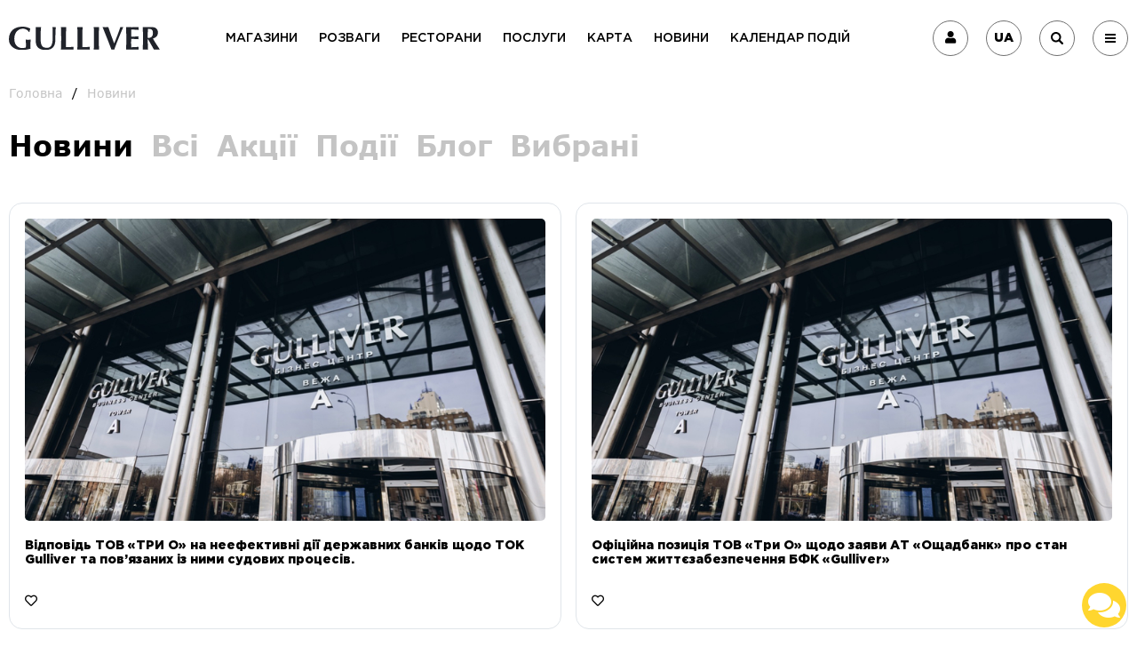

--- FILE ---
content_type: text/html; charset=UTF-8
request_url: https://gullivercenter.com/en/trc-discounts/mizsezonnij-rozprodaz-u-arber
body_size: 39238
content:
<!DOCTYPE html><html
lang="uk"><head><meta
name="csrf-param" content="_csrf-frontend"><meta
name="csrf-token" content="DMquGBjDhCv0ajXgJJW-sZA0hO4-YOF-k96cEZAP1Cxdo80oepzsEpgyU7Fp9NqA32vgj0hNlUnVv9hQ_l2wXQ=="><meta
charset="UTF-8"><title>Новини: актуальні новини та події в ТРЦ Гулівер</title><meta
name="viewport" content="width=device-width, initial-scale=1.0, minimum-scale=1.0, maximum-scale=1.0, user-scalable=0"/><link
rel="shortcut icon" href="/favicon.ico" type="image/x-icon"/><link
rel="icon" href="/favicon.ico" type="image/x-icon"/><link
rel="apple-touch-icon" sizes="57x57" href="/fav-icon/apple-icon-57x57.png"><link
rel="apple-touch-icon" sizes="60x60" href="/fav-icon/apple-icon-60x60.png"><link
rel="apple-touch-icon" sizes="72x72" href="/fav-icon/apple-icon-72x72.png"><link
rel="apple-touch-icon" sizes="76x76" href="/fav-icon/apple-icon-76x76.png"><link
rel="apple-touch-icon" sizes="114x114" href="/fav-icon/apple-icon-114x114.png"><link
rel="apple-touch-icon" sizes="120x120" href="/fav-icon/apple-icon-120x120.png"><link
rel="apple-touch-icon" sizes="144x144" href="/fav-icon/apple-icon-144x144.png"><link
rel="apple-touch-icon" sizes="152x152" href="/fav-icon/apple-icon-152x152.png"><link
rel="apple-touch-icon" sizes="180x180" href="/fav-icon/apple-icon-180x180.png"><link
rel="icon" type="image/png" sizes="192x192"  href="/fav-icon/android-icon-192x192.png"><link
rel="icon" type="image/png" sizes="32x32" href="/fav-icon/favicon-32x32.png"><link
rel="icon" type="image/png" sizes="96x96" href="/fav-icon/favicon-96x96.png"><link
rel="icon" type="image/png" sizes="16x16" href="/fav-icon/favicon-16x16.png"><link
rel="manifest" href="/fav-icon/manifest.json"><meta
name="msapplication-TileColor" content="#ffffff"><meta
name="msapplication-TileImage" content="/fav-icon/ms-icon-144x144.png"><meta
name="theme-color" content="#ffffff"><meta
name="title" content="Новини: актуальні новини та події в ТРЦ Гулівер"><meta
name="description" content="Свіжі новини в ТРЦ Gulliver: популярні свята і яркі святкування головних подій Києва ✓Безкоштовні заходи ✓Акції та знижки ✓Фотозвіти - ✓свіжі новини та події в ТРЦ Gulliver"><meta
property="og:title" content="Новини: актуальні новини та події в ТРЦ Гулівер"><meta
property="og:image" content="https://gullivercenter.com/img/bc/news-sm-img-1.jpg"><meta
property="og:type" content="article"><meta
property="article:published_time" content="2017-03-06T13:49:29"><meta
property="og:url" content="/news"><meta
property="og:description" content="  - ✓свіжі новини та події в ТРЦ Gulliver"><link
href="https://gullivercenter.com/ru/trc-discounts/mizsezonnij-rozprodaz-u-arber" rel="alternate" hreflang="ru"><link
href="https://gullivercenter.com/en/trc-discounts/mizsezonnij-rozprodaz-u-arber" rel="alternate" hreflang="en"><link
href="https://gullivercenter.com/trc-discounts/mizsezonnij-rozprodaz-u-arber" rel="alternate" hreflang="uk"><link
href="https://cdnjs.cloudflare.com/ajax/libs/normalize/8.0.1/normalize.min.css" rel="stylesheet"><link
href="https://cdnjs.cloudflare.com/ajax/libs/slick-carousel/1.9.0/slick.min.css" rel="stylesheet"><link
href="/minify/15f52e378e3b35e14f7707daa1a29377.css" rel="stylesheet"><link
href="/css/edit.css" rel="stylesheet"><style>.link-ancor{
        color: black;
    }</style><style>.socialButtonsBlock{
    position: fixed;
    bottom: 10px;
    right: 10px;
    z-index: 10;
}

.socialButton {
    border: none;
    border-radius: 50%;
    color: white;
    text-align: center;
    text-decoration: none;
    display: block;
    font-size: 16px;
    margin: 4px 2px;
    height: 50px;
    width: 50px;
    cursor: pointer;
}
 
.mainButton{
    background-color: #ffd62f; 
}

.telagrammButton{
    background-color: #0088cc;
}

.facebookButton{
    background-color: #3b5998;
}
 
.intagrammButton{
    background-color: #f62a97;
}

.youtubeButton{
    background-color: #c4302b;
}

.closeButton{
    background-color: #b4b4b4;
}

#socShow{
    display: none;
}

.aSocial{
    color: #fff;
}</style><link
rel="preload" as="style" href="https://fonts.googleapis.com/css?family=Oswald:200,300,400,500,600,700|Roboto:100,100i,300,300i,400,400i,500,500i,700,700i,900,900i"><link
rel="preload" as="font" href="/fonts/GothamPro/GothamPro-Italic.woff2" type="font/woff2" crossorigin="anonymous"><link
rel="preload" as="font" href="/fonts/GothamPro/GothamPro.woff2" type="font/woff2" crossorigin="anonymous"><link
rel="preload" as="font" href="/fonts/GothamPro/GothamPro-Medium_1.woff2" type="font/woff2" crossorigin="anonymous"><link
rel="preload" as="font" href="/fonts/GothamPro/GothamPro-MediumItalic.woff2" type="font/woff2" crossorigin="anonymous"><link
rel="preload" as="font" href="/fonts/Verdana/Verdana-Bold.woff2" type="font/woff2" crossorigin="anonymous"><link
rel="preload" as="font" href="/fonts/GothamPro/GothamPro-Italic.woff2" type="font/woff2" crossorigin="anonymous"><link
rel="preload" as="font" href="/fonts/Oswald/Oswald-Bold.woff2" type="font/woff2" crossorigin="anonymous"><link
rel="preload" as="font" href="/fonts/GothamPro/GothamPro-Black_1.woff2" type="font/woff2" crossorigin="anonymous"><link
rel="preload" as="font" href="/fonts/Oswald/Oswald-Regular.woff2" type="font/woff2" crossorigin="anonymous"><link
rel="preload" as="font" href="/fonts/Verdana/Verdana.woff2" type="font/woff2" crossorigin="anonymous"><link
rel="preload" as="font" href="/fonts/Verdana/Verdana-Italic.woff2" type="font/woff2" crossorigin="anonymous"><link
rel="preload" as="style" href="https://fonts.googleapis.com/css?family=Oswald:200,300,400,500,600,700|Roboto:100,100i,300,300i,400,400i,500,500i,700,700i,900,900i"> <script type="application/ld+json">{ "@context" : "http://schema.org",
          "@type" : "Organization",
          "url" : "https://gullivercenter.com",
          "logo" : "https://gullivercenter.com/img/logo.svg",
          "name" : " Торгово-развлекательный центр Gulliver ",
          "description": "ТРЦ Gulliver - лучшее место для отдыха и модного шопинга в центре Киева ✓Кинотеатр ✓Недорогие рестораны ✓Магазины ✓Супермаркет ✓Детский развлекательный центр",
          "address": [{
            "@type": "PostalAddress",
            "addressLocality": "Киев, Украина",
            "postalCode": "01023",
            "streetAddress": "пл. Спортивная, 1А"
            }
            ],
          "sameAs" : [ "https://www.facebook.com/gulliver.kyiv/ ",
          "https://www.instagram.com/gulliver.kyiv/",
          "https://www.youtube.com/@gulliverkyiv_official"]
        }</script>  <script>(function(w,d,s,l,i){w[l]=w[l]||[];w[l].push({'gtm.start':
                new Date().getTime(),event:'gtm.js'});var f=d.getElementsByTagName(s)[0],
            j=d.createElement(s),dl=l!='dataLayer'?'&l='+l:'';j.async=true;j.src=
            'https://www.googletagmanager.com/gtm.js?id='+i+dl;f.parentNode.insertBefore(j,f);
        })(window,document,'script','dataLayer','GTM-PFK47NH');</script> </head><body><noscript><iframe
src="https://www.googletagmanager.com/ns.html?id=GTM-PFK47NH"
height="0" width="0" style="display:none;visibility:hidden"></iframe></noscript>
 <script async src="https://www.googletagmanager.com/gtag/js?id=UA-34963374-1"></script> <script async defer>window.dataLayer = window.dataLayer || [];
    function gtag(){dataLayer.push(arguments);}
    gtag('js', new Date());
    gtag('config', 'UA-34963374-1');</script> <div
id="wrap-body" class="wrap-body"><div
class="preloader" id="preloader"><div
class="loader" id="loader"></div>
<img
class="loader-logo" src="/img/logo.svg" alt="Gulliver"></div><div
class="d-none">
<svg>
<symbol
id="balloon" viewBox="0 0 368 368">
<g>
<g>
<path
d="M184,0C117.832,0,64,53.832,64,120c0,3.784,0.216,7.552,0.576,11.296c0.152,1.616,0.416,3.192,0.632,4.792    c0.28,2.04,0.552,4.08,0.936,6.104c0.368,1.968,0.832,3.888,1.296,5.816c0.384,1.592,0.776,3.176,1.224,4.752    c0.584,2.064,1.232,4.096,1.928,6.112c0.488,1.416,1.008,2.816,1.544,4.208c0.776,2.016,1.584,4.016,2.472,5.984    c0.632,1.4,1.32,2.768,2,4.152c0.92,1.856,1.84,3.712,2.856,5.512c0.864,1.536,1.816,3.024,2.752,4.528    c0.968,1.56,1.904,3.136,2.944,4.64c1.328,1.928,2.776,3.776,4.216,5.632c0.56,0.72,1.064,1.488,1.64,2.192L128,297.4V328    c0,22.056,17.944,40,40,40h32c22.056,0,40-17.944,40-40v-30.6l36.992-101.688C293.856,175.04,304,148.688,304,120    C304,53.832,250.168,0,184,0z M184,18.312c11.416,10.24,40,41.84,40,101.688c0,59.856-28.592,91.456-40,101.688    c-11.416-10.24-40-41.84-40-101.688C144,60.136,172.608,28.528,184,18.312z M111.152,194.104    c-1.832-1.816-3.584-3.728-5.288-5.688c-0.592-0.672-1.232-1.304-1.808-1.992c-0.904-1.088-1.712-2.24-2.568-3.36    c-1.048-1.376-2.12-2.728-3.104-4.152c-1-1.448-1.896-2.952-2.816-4.448c-0.72-1.16-1.456-2.304-2.128-3.496    c-0.936-1.656-1.776-3.352-2.616-5.056c-0.544-1.104-1.096-2.2-1.6-3.32c-0.8-1.768-1.528-3.568-2.224-5.376    c-0.44-1.144-0.864-2.296-1.272-3.464c-0.616-1.792-1.192-3.6-1.712-5.424c-0.376-1.32-0.712-2.664-1.032-4.008    c-0.416-1.696-0.816-3.4-1.136-5.12c-0.328-1.728-0.568-3.488-0.8-5.24c-0.192-1.392-0.424-2.776-0.552-4.176    C80.192,126.56,80,123.304,80,120c0-49.76,35.144-91.416,81.896-101.584C146.984,36.376,128,69.184,128,120    s18.984,83.624,33.896,101.584c-1.48-0.32-2.92-0.744-4.376-1.128c-1.888-0.496-3.776-0.984-5.624-1.584    c-1.752-0.568-3.464-1.24-5.168-1.896c-1.56-0.6-3.112-1.2-4.64-1.872c-1.824-0.808-3.616-1.688-5.384-2.6    c-1.328-0.68-2.648-1.376-3.944-2.12c-1.8-1.024-3.576-2.096-5.312-3.224c-1.216-0.792-2.4-1.624-3.584-2.464    c-1.672-1.192-3.328-2.4-4.92-3.68c-1.264-1.016-2.48-2.104-3.696-3.192C113.864,196.6,112.472,195.4,111.152,194.104z     M116.616,219.32c1.312,0.888,2.664,1.696,4.008,2.536c0.544,0.336,1.064,0.688,1.608,1.024c1.432,0.864,2.904,1.672,4.368,2.472    c0.168,0.088,0.336,0.184,0.504,0.272c1.688,0.912,3.384,1.792,5.112,2.616c0.696,0.328,1.392,0.648,2.088,0.96    c3.512,1.6,7.08,3.08,10.744,4.336c0.192,0.064,0.392,0.112,0.584,0.184c0.632,0.216,1.272,0.384,1.912,0.592    c0.584,0.184,1.168,0.36,1.76,0.544c2.36,0.712,4.752,1.352,7.16,1.912c0.696,0.168,1.392,0.344,2.096,0.496    c0.4,0.088,0.792,0.2,1.192,0.28c0.04,0.008,0.08,0.016,0.12,0.024c3.28,0.672,6.608,1.168,9.96,1.56    c0.464,0.056,0.92,0.128,1.384,0.176c0.616,0.064,1.24,0.096,1.856,0.152c0.976,0.088,1.944,0.224,2.928,0.288V288h-34.4    L116.616,219.32z M224,328c0,13.232-10.768,24-24,24h-32c-13.232,0-24-10.768-24-24v-24h40h40V328z M226.4,288H192v-48.264    c0.984-0.064,1.952-0.2,2.928-0.288c0.616-0.056,1.24-0.08,1.856-0.152c0.464-0.048,0.92-0.12,1.384-0.176    c3.352-0.392,6.68-0.896,9.96-1.56c0.04-0.008,0.08-0.016,0.12-0.024c0.4-0.08,0.792-0.2,1.192-0.28    c0.704-0.152,1.392-0.328,2.096-0.496c2.408-0.568,4.792-1.2,7.16-1.912c0.592-0.176,1.176-0.352,1.76-0.544    c0.632-0.2,1.28-0.376,1.912-0.584c0.192-0.064,0.392-0.112,0.584-0.184c3.656-1.256,7.232-2.736,10.744-4.336    c0.696-0.32,1.4-0.632,2.088-0.96c1.728-0.824,3.424-1.704,5.112-2.616c0.168-0.088,0.336-0.184,0.504-0.272    c1.472-0.8,2.936-1.608,4.368-2.472c0.544-0.328,1.072-0.68,1.608-1.024c1.344-0.832,2.696-1.648,4-2.536L226.4,288z     M262.128,188.424c-1.712,1.96-3.456,3.88-5.288,5.688c-1.312,1.296-2.712,2.496-4.096,3.72c-1.216,1.08-2.432,2.168-3.696,3.192    c-1.592,1.28-3.248,2.496-4.92,3.68c-1.184,0.84-2.368,1.672-3.584,2.464c-1.736,1.128-3.504,2.2-5.312,3.224    c-1.296,0.736-2.616,1.44-3.944,2.12c-1.768,0.912-3.56,1.792-5.384,2.6c-1.528,0.672-3.08,1.272-4.64,1.872    c-1.712,0.664-3.416,1.328-5.168,1.896c-1.848,0.6-3.736,1.088-5.624,1.584c-1.456,0.384-2.896,0.808-4.376,1.128    C221.016,203.624,240,170.816,240,120s-18.984-83.624-33.896-101.584C252.856,28.584,288,70.24,288,120    C288,146.208,278.184,170.112,262.128,188.424z" />
</g>
</g>
</symbol>
<symbol
id="bowling" viewBox="0 0 496 496">
<g>
<g>
<path
d="M453.6,192.8l-6.4-8c-10.4-12.8-16-28.8-16-44.8v-1.6c0-10.4,3.2-20.8,9.6-28.8l1.6-2.4c8-11.2,12.8-24.8,12.8-38.4v-5.6    c0-12-3.2-23.2-8.8-32.8l-2.4-3.2C433.6,10.4,416,0,396,0h-25.6c-20,0-37.6,10.4-48,27.2l-2.4,3.2c-2.4,3.2-4,7.2-4.8,11.2    c-1.6-4-3.2-7.2-4.8-11.2l-2.4-3.2C297.6,10.4,280,0,260,0h-25.6c-20,0-37.6,10.4-48,27.2l-2.4,3.2c-2.4,3.2-4,7.2-4.8,11.2    c-1.6-4-3.2-7.2-4.8-11.2l-2.4-3.2C161.6,10.4,144,0,124,0H98.4c-20,0-37.6,10.4-48,27.2l-1.6,3.2C43.2,40.8,40,52,40,63.2v5.6    c0,13.6,4.8,27.2,12.8,38.4l1.6,2.4c6.4,8.8,9.6,18.4,9.6,28.8v1.6c0,16-5.6,32-16,44.8l-6.4,8C15.2,226.4,0,268.8,0,312.8v3.2    c0,24.8,4.8,49.6,14.4,72.8l42.4,102.4c0.8,3.2,4,4.8,7.2,4.8h96c3.2,0,6.4-1.6,7.2-4.8l12.8-30.4l12.8,30.4    c1.6,3.2,4,4.8,7.2,4.8h96c3.2,0,6.4-1.6,7.2-4.8l12.8-30.4l12.8,30.4c1.6,3.2,4,4.8,7.2,4.8h96c3.2,0,6.4-1.6,7.2-4.8l42.4-102.4    c9.6-23.2,14.4-48,14.4-72.8v-3.2C496,268.8,480.8,226.4,453.6,192.8z M335.2,38.4l2.4-3.2c6.4-12,19.2-19.2,33.6-19.2h25.6    c14.4,0,27.2,7.2,34.4,19.2l2.4,3.2c4.8,7.2,7.2,16,7.2,24.8v5.6c0,10.4-3.2,20.8-9.6,28.8l-1.6,2.4c-6.4,8-10.4,17.6-12,28H352    c-1.6-10.4-5.6-19.2-12-28l-1.6-2.4c-6.4-8-9.6-18.4-9.6-28.8v-5.6H328C328,54.4,330.4,45.6,335.2,38.4z M418.4,160h-68.8    c1.6-5.6,1.6-10.4,2.4-16h64C416,149.6,416.8,154.4,418.4,160z M307.2,108c4-4.8,6.4-10.4,8.8-16.8c2.4,5.6,4.8,11.2,8.8,16.8    l1.6,2.4c6.4,8,9.6,18.4,9.6,28.8v1.6c0,16-5.6,32-16,44.8l-4,5.6l-4-6.4C301.6,172,296,156,296,140v-1.6    c0-10.4,3.2-20.8,9.6-28.8L307.2,108z M199.2,38.4l2.4-3.2c6.4-12,19.2-19.2,33.6-19.2h25.6c14.4,0,27.2,7.2,34.4,19.2l2.4,3.2    c4.8,7.2,7.2,16,7.2,24.8v5.6c0,10.4-3.2,20.8-9.6,28.8l-1.6,2.4c-6.4,8-10.4,17.6-12,28H216c-1.6-10.4-5.6-19.2-12-28l-1.6-2.4    c-6.4-8-9.6-18.4-9.6-28.8l-0.8-5.6C192,54.4,194.4,45.6,199.2,38.4z M282.4,160h-68.8c1.6-5.6,1.6-10.4,2.4-16h64    C280,149.6,280.8,154.4,282.4,160z M171.2,108c4-4.8,6.4-10.4,8.8-16.8c2.4,5.6,4.8,11.2,8.8,16.8l1.6,2.4    c6.4,8,9.6,18.4,9.6,28.8v1.6c0,16-5.6,32-16,44.8l-4,5.6l-4-6.4C165.6,172,160,156,160,140v-1.6c0-10.4,3.2-20.8,9.6-28.8    L171.2,108z M56,69.6v-6.4c0-8.8,2.4-17.6,7.2-24.8l2.4-3.2C72,23.2,84.8,16,99.2,16h25.6c14.4,0,27.2,7.2,34.4,19.2l2.4,3.2    c4.8,7.2,7.2,16,7.2,24.8v5.6c0,10.4-3.2,20.8-9.6,28.8l-1.6,2.4c-6.4,8-10.4,17.6-12,28H80c-1.6-10.4-5.6-19.2-12-28l-1.6-2.4    C59.2,89.6,56,80,56,69.6z M146.4,160H77.6c1.6-5.6,1.6-10.4,2.4-16h64C144,149.6,144.8,154.4,146.4,160z M154.4,480H69.6l-6.4-16    h98.4L154.4,480z M168,448H56l-27.2-65.6c-8-20.8-12.8-44-12.8-66.4v-3.2c0-40,13.6-78.4,38.4-109.6l6.4-8    c4.8-5.6,8.8-12,11.2-19.2h80c3.2,6.4,7.2,12.8,11.2,19.2l7.2,8.8C148,236,136,274.4,136,312.8v3.2c0,24.8,4.8,49.6,14.4,72.8    l20.8,50.4L168,448z M290.4,480h-84.8l-6.4-16h98.4L290.4,480z M304,448H192l-27.2-65.6c-8.8-21.6-13.6-44-13.6-67.2V312    c0-40,13.6-78.4,38.4-109.6l6.4-8c4.8-5.6,8.8-12,11.2-19.2H288c3.2,6.4,7.2,12.8,11.2,19.2l6.4,8C330.4,233.6,344,272,344,312    v3.2c0,23.2-4.8,45.6-13.6,67.2L304,448z M426.4,480h-84.8l-6.4-16h98.4L426.4,480z M480,316c0,23.2-4.8,45.6-13.6,67.2L440,448    H328l-3.2-8.8l20.8-50.4c9.6-23.2,14.4-48,14.4-72.8v-3.2c0-39.2-12-76.8-34.4-108.8l7.2-8.8c4.8-5.6,8.8-12,11.2-19.2h80    c3.2,6.4,7.2,12.8,11.2,19.2l6.4,8c24.8,31.2,38.4,69.6,38.4,109.6V316z" />
</g>
</g>
<g>
<g>
<path
d="M224,368c-17.6,0-32,14.4-32,32c0,17.6,14.4,32,32,32c17.6,0,32-14.4,32-32C256,382.4,241.6,368,224,368z M224,416    c-8.8,0-16-7.2-16-16s7.2-16,16-16s16,7.2,16,16S232.8,416,224,416z" />
</g>
</g>
<g>
<g>
<path
d="M288,320c-17.6,0-32,14.4-32,32c0,17.6,14.4,32,32,32c17.6,0,32-14.4,32-32C320,334.4,305.6,320,288,320z M288,368    c-8.8,0-16-7.2-16-16s7.2-16,16-16s16,7.2,16,16S296.8,368,288,368z" />
</g>
</g>
</symbol>
<symbol
id="briefcase" viewBox="0 0 512 512">
<g>
<g>
<path
d="M488.727,279.273c-6.982,0-11.636,4.655-11.636,11.636v151.273c0,6.982-4.655,11.636-11.636,11.636H46.545    c-6.982,0-11.636-4.655-11.636-11.636V290.909c0-6.982-4.655-11.636-11.636-11.636s-11.636,4.655-11.636,11.636v151.273    c0,19.782,15.127,34.909,34.909,34.909h418.909c19.782,0,34.909-15.127,34.909-34.909V290.909    C500.364,283.927,495.709,279.273,488.727,279.273z" />
</g>
</g>
<g>
<g>
<path
d="M477.091,116.364H34.909C15.127,116.364,0,131.491,0,151.273v74.473C0,242.036,11.636,256,26.764,259.491l182.691,40.727    v37.236c0,6.982,4.655,11.636,11.636,11.636h69.818c6.982,0,11.636-4.655,11.636-11.636v-37.236l182.691-40.727    C500.364,256,512,242.036,512,225.745v-74.473C512,131.491,496.873,116.364,477.091,116.364z M279.273,325.818h-46.545v-46.545    h46.545V325.818z M488.727,225.745c0,5.818-3.491,10.473-9.309,11.636l-176.873,39.564v-9.309c0-6.982-4.655-11.636-11.636-11.636    h-69.818c-6.982,0-11.636,4.655-11.636,11.636v9.309L32.582,237.382c-5.818-1.164-9.309-5.818-9.309-11.636v-74.473    c0-6.982,4.655-11.636,11.636-11.636h442.182c6.982,0,11.636,4.655,11.636,11.636V225.745z" />
</g>
</g>
<g>
<g>
<path
d="M314.182,34.909H197.818c-19.782,0-34.909,15.127-34.909,34.909v11.636c0,6.982,4.655,11.636,11.636,11.636    s11.636-4.655,11.636-11.636V69.818c0-6.982,4.655-11.636,11.636-11.636h116.364c6.982,0,11.636,4.655,11.636,11.636v11.636    c0,6.982,4.655,11.636,11.636,11.636c6.982,0,11.636-4.655,11.636-11.636V69.818C349.091,50.036,333.964,34.909,314.182,34.909z" />
</g>
</g>
</symbol>
<symbol
id="clapperboard" viewBox="0 0 511.81 511.81">
<g>
<g>
<path
d="M500.94,191.81H31.606c-5.888,0-10.667,4.779-10.667,10.667v256c0,29.397,23.915,53.333,53.333,53.333h384    c29.419,0,53.333-23.936,53.333-53.333v-256C511.606,196.588,506.828,191.81,500.94,191.81z M490.273,458.476    c0,17.643-14.357,32-32,32h-384c-17.643,0-32-14.357-32-32V213.143h448V458.476z" />
</g>
</g>
<g>
<g>
<path
d="M511.265,93.1L493.11,24.215C488.929,7.468,471.82-3.049,454.86,0.791L25.078,102.764    c-8.448,1.92-15.595,7.061-20.139,14.443c-4.544,7.381-5.888,16.085-3.755,24.533l20.096,79.445    c1.195,4.821,5.547,8.043,10.325,8.043c0.853,0,1.728-0.085,2.645-0.32c5.696-1.429,9.152-7.232,7.701-12.949l-1.173-4.629    l462.528-105.088c2.816-0.661,5.269-2.411,6.763-4.885C511.585,98.882,511.99,95.895,511.265,93.1z M35.553,190.636l-13.696-54.08    c-0.704-2.816-0.235-5.717,1.259-8.192c1.515-2.453,3.904-4.16,6.805-4.843L459.702,21.57c0.768-0.192,1.557-0.277,2.325-0.277    c4.779,0,9.195,3.285,10.411,8.213l15.381,58.347L35.553,190.636z" />
</g>
</g>
<g>
<g>
<path
d="M121.718,192.919c-5.291-2.581-11.648-0.491-14.336,4.779l-42.667,85.333c-2.624,5.269-0.491,11.669,4.779,14.315    c1.557,0.768,3.179,1.131,4.779,1.131c3.904,0,7.68-2.155,9.557-5.909l42.667-85.333    C129.121,201.964,126.987,195.564,121.718,192.919z" />
</g>
</g>
<g>
<g>
<path
d="M228.364,192.919c-5.269-2.581-11.669-0.491-14.315,4.779l-42.667,85.333c-2.624,5.269-0.491,11.669,4.779,14.315    c1.557,0.768,3.179,1.131,4.779,1.131c3.904,0,7.68-2.155,9.536-5.909l42.667-85.333    C235.766,201.964,233.633,195.564,228.364,192.919z" />
</g>
</g>
<g>
<g>
<path
d="M335.03,192.919c-5.248-2.581-11.648-0.491-14.315,4.779l-42.667,85.333c-2.624,5.269-0.491,11.669,4.779,14.315    c1.557,0.768,3.179,1.131,4.779,1.131c3.904,0,7.68-2.155,9.536-5.909l42.667-85.333    C342.433,201.964,340.299,195.564,335.03,192.919z" />
</g>
</g>
<g>
<g>
<path
d="M441.697,192.919c-5.291-2.581-11.648-0.491-14.315,4.779l-42.667,85.333c-2.624,5.269-0.491,11.669,4.779,14.315    c1.557,0.768,3.179,1.131,4.779,1.131c3.904,0,7.68-2.155,9.536-5.909l42.667-85.333    C449.099,201.964,446.966,195.564,441.697,192.919z" />
</g>
</g>
<g>
<g>
<path
d="M500.94,277.143H31.606c-5.888,0-10.667,4.779-10.667,10.667s4.779,10.667,10.667,10.667H500.94    c5.909,0,10.667-4.779,10.667-10.667S506.828,277.143,500.94,277.143z" />
</g>
</g>
<g>
<g>
<path
d="M134.753,173.186L61.281,99.714c-4.16-4.16-10.923-4.16-15.083,0c-4.16,4.16-4.16,10.923,0,15.083l73.472,73.493    c2.091,2.069,4.821,3.115,7.552,3.115c2.731,0,5.461-1.045,7.531-3.136C138.913,184.108,138.913,177.346,134.753,173.186z" />
</g>
</g>
<g>
<g>
<path
d="M239.115,149.484L165.58,76.012c-4.16-4.16-10.923-4.16-15.083,0c-4.16,4.16-4.16,10.923,0,15.083l73.515,73.472    c2.091,2.069,4.821,3.115,7.552,3.115c2.731,0,5.461-1.045,7.552-3.115C243.276,160.407,243.276,153.644,239.115,149.484z" />
</g>
</g>
<g>
<g>
<path
d="M343.393,125.783L269.985,52.29c-4.16-4.16-10.923-4.16-15.083,0c-4.16,4.16-4.16,10.923,0,15.083l73.408,73.493    c2.091,2.069,4.821,3.115,7.552,3.115s5.461-1.024,7.531-3.115C347.553,136.706,347.553,129.943,343.393,125.783z" />
</g>
</g>
<g>
<g>
<path
d="M447.628,102.103L374.198,28.61c-4.16-4.16-10.923-4.16-15.083,0c-4.16,4.16-4.16,10.923,0,15.083l73.429,73.493    c2.091,2.069,4.821,3.115,7.552,3.115s5.461-1.045,7.531-3.115C451.788,113.026,451.788,106.263,447.628,102.103z" />
</g>
</g>
</symbol>
<symbol
id="museum" viewBox="0 0 412 412">
<path
id="Layer" fill-rule="evenodd" class="s0" d="m225 272.1c-50.1 31.1-99.8 30.9-149.8 0 0 1.6-0.1 2.9-0.1 4.2q-0.1 53.6 0 107.3c0 1.2 0 2.5-0.1 3.7-0.3 3.3-2.2 5.2-5.5 5.6-3 0.4-5.8-1.9-6.3-5.1-0.2-1.4-0.2-2.8-0.2-4.2 0-43.7 0-87.5 0.1-131.2 0-2.9-0.7-4.2-3.5-5.4-10.8-4.4-16.5-15.7-14.1-26.9 2.5-11.3 12.3-19.2 23.7-19.1 11.4 0 21.3 8.1 23.6 19.3 2.2 11.1-3.8 22.4-14.4 26.9-1 0.5-2.1 0.9-3.1 1.2-0.1 0.4-0.1 0.6-0.2 0.8-1 5.6 1.2 9 6 12.1 23.6 15.3 49 23.4 77.3 21.4 24.1-1.6 45.6-10.4 64.9-24.6 0.9-0.7 1.5-2.2 1.7-3.4 0.2-1.9 0-3.9 0-6.2-1.1-0.4-2.3-0.8-3.4-1.3-10.5-4.6-16.5-15.8-14.3-26.6 2.4-11.5 12.2-19.6 23.7-19.6 11.6 0 21.4 8 23.7 19.6 2.3 10.8-3.7 21.9-14.2 26.6-1.3 0.6-3.3 2-3.3 3 0 2.9-1.4 5.9 2.1 8.4 44.3 32.5 101 32.5 145.3 0.1 4.2-3 1.5-6.8 2.5-10-16.9-6.2-19.6-19.4-17.7-28.7 2.4-11.3 12.3-19.1 23.8-19 11.5 0 21.2 8.2 23.5 19.8 2.3 11.8-4.1 22-17.7 27.8 0 1.2 0 2.7 0 4.1q0 64.9 0 129.8 0 1.5 0 3c-0.1 4.7-2.3 7.5-6 7.5-3.8-0.1-6-2.8-6-7.6q0-54.3 0-108.7c0-1.4 0-2.7 0-4.9-23.1 15.1-47.8 23.5-75 23.5-27.1-0.1-51.7-8.5-74.9-23.6 0 2 0 3.3 0 4.6q0 53.9 0 107.7c0 1.2 0.1 2.5-0.1 3.7-0.6 3.2-2.6 5.2-5.9 5.2-3.4 0-5.4-2-5.9-5.2-0.3-1.2-0.1-2.5-0.1-3.7q0-53.6 0-107.3c-0.1-1.3-0.1-2.7-0.1-4.6zm168.1-35c6.7 0 12.1-5.6 12-12.2-0.1-6.5-5.6-11.9-12.1-11.9-6.6 0-12.1 5.4-12 12.1 0 6.8 5.3 12.1 12.1 12zm-312-11.9c0.1-6.7-5.3-12.2-11.9-12.2-6.7-0.1-12.2 5.4-12.2 12.1 0 6.5 5.3 11.9 11.8 12 6.9 0.1 12.3-5.1 12.3-11.9zm162-0.1c0-6.7-5.4-12.2-12.1-12.1-6.6 0-11.9 5.3-12 11.9-0.1 6.8 5.2 12.2 11.9 12.2 6.8 0.1 12.2-5.3 12.2-12z"/>
<path
id="Layer" fill-rule="evenodd" class="s0" d="m231.4 46.3q42.7 0 85.4 0c7.6 0 9.1 1.5 9.1 8.9q0 48.9 0 97.8c0 7.2-1.7 8.9-8.7 8.9q-86.1 0-172.1 0c-7.2 0-8.9-1.6-8.9-8.7q0-49.2 0-98.3c0-6.9 1.6-8.6 8.6-8.6q43.3 0 86.6 0zm64.5 103.6c-1-1.7-1.6-2.8-2.3-4-4.8-7.4-9.6-14.9-14.4-22.3-1.6-2.6-2-5.6 0.4-7.5 1.6-1.3 4.3-1.9 6.3-1.6 1.5 0.2 3 2.1 4 3.6 6.3 9.7 12.5 19.6 18.9 29.2 0.9 1.4 2.6 2.1 4 3.2q0.4-0.5 0.9-0.9c0-30.3 0-60.6 0-91.1-55.2 0-110.1 0-165.2 0 0 30.5 0 60.8 0 91 3 1.1 4.6 0.1 6.2-2.4 10.2-16.2 20.9-32 30.8-48.4 5.5-9 10.7-9.4 16.2 0.1 4.7 8.3 10.2 16.1 15.7 24.6 3-4.6 5.7-8.7 8.4-12.9 7.9-12.4 15.9-24.8 23.9-37.2 2.9-4.6 7.9-5.1 10.7-1 5.9 8.7 11.5 17.6 17 26.5 1.9 3.1 0.5 6.8-2.6 8.3-2.9 1.4-5.8 0.5-8-2.8-3.7-5.7-7.4-11.5-11.2-17.5-0.5 0.6-0.9 1-1.1 1.4-9.6 14.8-19.1 29.5-28.5 44.4-0.7 1.1-0.5 3.1 0.1 4.2 1.9 3.5 4.3 6.7 6.3 10.2 1.3 2.2 2.8 3 5.3 3 18.2-0.1 36.3-0.1 54.4-0.1 1.1 0 2.2 0 3.8 0zm-128.7-0.3c17.8 0 35 0 52.7 0-8.9-13.8-17.4-27.1-26.3-41-9 14-17.5 27.3-26.4 41z"/>
<path
id="Layer" class="s0" d="m230.9 187.3c-33.9 0-67.8-0.2-101.7 0.1-10.7 0.1-19.2-6.6-18.4-18.5 0.4-5.4 0-10.8 0.1-16.1 0-4.3 2.3-6.8 5.8-6.9 3.6-0.1 6.1 2.5 6.2 6.9q0.1 8.8 0 17.6c-0.1 3.4 1.5 4.9 4.7 4.9q1.3 0 2.6 0 100.9 0 201.8 0c6.8 0 7.2-0.5 7.2-7.3q0-64.3 0-128.6c0-5.9-0.6-6.5-6.4-6.5q-101.8 0-203.6 0c-5.7 0-6.3 0.6-6.3 6.2q0 44.5 0 88.9c0 1.6-0.1 3.3-0.5 4.8-1 2.9-3.2 4.1-6.1 3.8-3-0.3-4.8-2-5.3-5-0.2-1.1-0.1-2.2-0.1-3.3q0-44.8 0-89.7c0-11.6 6.1-17.7 17.8-17.7q102.4 0 204.8 0c11.6 0 17.7 6.1 17.7 17.8q0 65.5 0 130.9c0 11.4-6.2 17.7-17.6 17.7q-51.4 0-102.7 0z"/>
<path
id="Layer" class="s0" d="m179.3 76.4c0 3.8-2.7 6.5-6.2 6.4-3.3-0.2-5.8-2.9-5.8-6.5 0-3.8 2.6-6.6 6.1-6.6 3.6 0 6 2.8 5.9 6.7z"/>
<g>
</g>
<g>
</g>
<g>
</g>
<g>
</g>
<g>
</g>
<g>
</g>
<g>
</g>
<g>
</g>
<g>
</g>
<g>
</g>
<g>
</g>
<g>
</g>
<g>
</g>
<g>
</g>
<g>
</g>
</symbol>
<symbol
id="close" viewBox="0 0 24 24">
<g>
<path
d="M18.3 5.71c-.39-.39-1.02-.39-1.41 0L12 10.59 7.11 5.7c-.39-.39-1.02-.39-1.41 0-.39.39-.39 1.02 0 1.41L10.59 12 5.7 16.89c-.39.39-.39 1.02 0 1.41.39.39 1.02.39 1.41 0L12 13.41l4.89 4.89c.39.39 1.02.39 1.41 0 .39-.39.39-1.02 0-1.41L13.41 12l4.89-4.89c.38-.38.38-1.02 0-1.4z" />
</g>
</symbol>
<symbol
id="coffee" viewBox="-41 0 511 512">
<path
d="m408.832031 59.9375h-16.964843l-19.269532-45.457031c-3.730468-8.796875-12.3125-14.480469-21.867187-14.480469h-272.460938c-9.554687 0-18.136719 5.683594-21.867187 14.480469l-19.269532 45.457031h-16.964843c-10.847657 0-19.667969 8.824219-19.667969 19.667969v44.726562c0 10.847657 8.820312 19.667969 19.667969 19.667969h12.714843l47.851563 347.488281c1.609375 11.691407 11.726563 20.511719 23.53125 20.511719h220.46875c11.804687 0 21.921875-8.816406 23.53125-20.511719l47.851563-347.488281h12.714843c10.847657 0 19.667969-8.820312 19.667969-19.667969v-44.726562c0-10.84375-8.820312-19.667969-19.667969-19.667969zm-80.378906 428.820312c-.253906 1.847657-1.851563 3.242188-3.71875 3.242188h-220.46875c-1.867187 0-3.464844-1.394531-3.71875-3.242188l-47.476563-344.757812h322.859376zm80.046875-364.757812h-388v-44.0625h23.195312.101563 201.445313c5.523437 0 10-4.476562 10-10s-4.476563-10-10-10h-186.386719l15.960937-37.648438c.585938-1.390624 1.945313-2.289062 3.453125-2.289062h272.460938c1.507812 0 2.863281.898438 3.453125 2.289062l15.960937 37.648438h-44.902343c-5.523438 0-10 4.476562-10 10s4.476562 10 10 10h59.972656c.011718 0 .019531.003906.03125.003906.015625 0 .035156-.003906.050781-.003906h23.203125zm0 0" />
<path
d="m106.5 311.816406c0 59.550782 48.449219 108 108 108s108-48.449218 108-108c0-59.550781-48.449219-108-108-108s-108 48.449219-108 108zm108-88c48.523438 0 88 39.476563 88 88 0 48.523438-39.476562 88-88 88s-88-39.476562-88-88c0-48.523437 39.476562-88 88-88zm0 0" />
<path
d="m166.417969 359.898438c12.84375 12.84375 29.917969 19.917968 48.082031 19.917968s35.238281-7.074218 48.082031-19.917968 19.917969-29.917969 19.917969-48.082032c0-18.164062-7.074219-35.242187-19.917969-48.082031-12.84375-12.84375-29.917969-19.917969-48.082031-19.917969s-35.238281 7.074219-48.082031 19.917969c-12.84375 12.839844-19.917969 29.917969-19.917969 48.082031 0 18.164063 7.074219 35.238282 19.917969 48.082032zm82.023437-14.140626c-9.066406 9.066407-21.121094 14.058594-33.941406 14.058594-10.917969 0-21.269531-3.632812-29.703125-10.304687 1.074219-15.453125 13.980469-27.695313 29.703125-27.695313 19.535156 0 36.472656-11.316406 44.617188-27.734375 2.214843 5.570313 3.382812 11.5625 3.382812 17.734375 0 12.820313-4.992188 24.875-14.058594 33.941406zm-67.882812-67.882812c9.066406-9.066406 21.121094-14.058594 33.941406-14.058594 10.917969 0 21.269531 3.628906 29.703125 10.304688-1.074219 15.449218-13.980469 27.695312-29.703125 27.695312-19.535156 0-36.472656 11.316406-44.617188 27.734375-2.214843-5.570312-3.382812-11.5625-3.382812-17.734375 0-12.820312 4.992188-24.875 14.058594-33.941406zm0 0" />
<path
d="m285.238281 59.941406c-2.628906 0-5.207031 1.070313-7.066406 2.929688-1.863281 1.859375-2.933594 4.429687-2.933594 7.070312 0 2.628906 1.070313 5.207032 2.933594 7.070313 1.859375 1.859375 4.4375 2.929687 7.066406 2.929687 2.632813 0 5.210938-1.070312 7.070313-2.929687 1.871094-1.863281 2.929687-4.441407 2.929687-7.070313 0-2.632812-1.058593-5.210937-2.929687-7.070312-1.859375-1.859375-4.429688-2.929688-7.070313-2.929688zm0 0" />
</symbol>
<symbol
id="contract" viewBox="0 0 512 512">
<g>
<path
d="m490.03125 157.613281c14.164062-14.164062 21.964844-33 21.964844-53.03125 0-20.035156-7.800782-38.867187-21.964844-53.035156-14.164062-14.164063-32.925781-21.964844-52.820312-21.964844-9.382813 0-18.5 1.753907-27.011719 5.070313-13.605469-21.195313-37.410157-34.652344-63.199219-34.652344h-287c-33.085938 0-60 26.914062-60 60v60h90v332c0 33.085938 26.914062 60 60 60h272c33.085938 0 60-26.914062 60-60v-60h-60v-166.148438zm-218.03125 89.898438v-41.152344l60-60v41.648437zm110.675781-67.511719h42.675781l-89.726562 90h-43.699219zm86.140625-107.238281c8.5 8.5 13.179688 19.800781 13.179688 31.820312s-4.679688 23.320313-13.195313 31.835938l-13.539062 13.582031h-42.335938l34.636719-34.347656-21.125-21.300782-64.4375 63.902344v-41.894531l43.597656-43.597656c8.5-8.5 19.726563-13.179688 31.613282-13.179688 11.882812 0 23.109374 4.679688 31.605468 13.179688zm-438.816406-12.761719c0-16.542969 13.457031-30 30-30s30 13.457031 30 30v30h-60zm422 392c0 16.542969-13.457031 30-30 30h-220.050781c5.117187-8.828125 8.050781-19.078125 8.050781-30v-30h242zm-60-60h-212v60c0 16.542969-13.457031 30-30 30s-30-13.457031-30-30c0-20.648438 0-373.640625 0-392 0-10.925781-2.949219-21.167969-8.070312-30h235.070312c15.539062 0 29.875 8.136719 38.023438 20.941406-.210938.203125-.429688.398438-.636719.605469l-142.386719 142.386719v16.066406h-92v30h92v30h-92v30h69.074219l-30.25 30h-38.824219v30h212v-30h-130.574219l30.25-30h86.402344l43.921875-44.054688zm0 0" />
<path
d="m150 90h60v30h-60zm0 0" />
<path
d="m150 150h60v30h-60zm0 0" />
</g>
</symbol>
<symbol
id="discount" viewBox="0 0 512.003 512.003">
<g>
<g>
<path
d="M477.958,262.633c-2.06-4.215-2.06-9.049,0-13.263l19.096-39.065c10.632-21.751,2.208-47.676-19.178-59.023l-38.41-20.38    c-4.144-2.198-6.985-6.11-7.796-10.729l-7.512-42.829c-4.183-23.846-26.241-39.87-50.208-36.479l-43.053,6.09    c-4.647,0.656-9.242-0.838-12.613-4.099l-31.251-30.232c-17.401-16.834-44.661-16.835-62.061,0L193.72,42.859    c-3.372,3.262-7.967,4.753-12.613,4.099l-43.053-6.09c-23.975-3.393-46.025,12.633-50.208,36.479l-7.512,42.827    c-0.811,4.62-3.652,8.531-7.795,10.73l-38.41,20.38c-21.386,11.346-29.81,37.273-19.178,59.024l19.095,39.064    c2.06,4.215,2.06,9.049,0,13.263l-19.096,39.064c-10.632,21.751-2.208,47.676,19.178,59.023l38.41,20.38    c4.144,2.198,6.985,6.11,7.796,10.729l7.512,42.829c3.808,21.708,22.422,36.932,43.815,36.93c2.107,0,4.245-0.148,6.394-0.452    l43.053-6.09c4.643-0.659,9.241,0.838,12.613,4.099l31.251,30.232c8.702,8.418,19.864,12.626,31.03,12.625    c11.163-0.001,22.332-4.209,31.03-12.625l31.252-30.232c3.372-3.261,7.968-4.751,12.613-4.099l43.053,6.09    c23.978,3.392,46.025-12.633,50.208-36.479l7.513-42.827c0.811-4.62,3.652-8.531,7.795-10.73l38.41-20.38    c21.386-11.346,29.81-37.273,19.178-59.024L477.958,262.633z M464.035,334.635l-38.41,20.38    c-12.246,6.499-20.645,18.057-23.04,31.713l-7.512,42.828c-1.415,8.068-8.874,13.487-16.987,12.342l-43.053-6.09    c-13.73-1.945-27.316,2.474-37.281,12.113L266.5,478.152c-5.886,5.694-15.109,5.694-20.997,0l-31.251-30.232    c-8.422-8.147-19.432-12.562-30.926-12.562c-2.106,0-4.229,0.148-6.355,0.449l-43.053,6.09    c-8.106,1.146-15.571-4.274-16.987-12.342l-7.513-42.829c-2.396-13.656-10.794-25.215-23.041-31.712l-38.41-20.38    c-7.236-3.839-10.086-12.61-6.489-19.969l19.096-39.065c6.088-12.456,6.088-26.742,0-39.198l-19.096-39.065    c-3.597-7.359-0.747-16.13,6.489-19.969l38.41-20.38c12.246-6.499,20.645-18.057,23.04-31.713l7.512-42.828    c1.416-8.068,8.874-13.488,16.987-12.342l43.053,6.09c13.725,1.943,27.316-2.474,37.281-12.113l31.252-30.232    c5.886-5.694,15.109-5.694,20.997,0l31.251,30.232c9.965,9.64,23.554,14.056,37.281,12.113l43.053-6.09    c8.107-1.147,15.572,4.274,16.987,12.342l7.512,42.829c2.396,13.656,10.794,25.215,23.041,31.712l38.41,20.38    c7.236,3.839,10.086,12.61,6.489,19.969l-19.096,39.064c-6.088,12.455-6.088,26.743,0,39.198l19.096,39.064    C474.121,322.024,471.271,330.796,464.035,334.635z" />
</g>
</g>
<g>
<g>
<path
d="M363.886,148.116c-5.765-5.766-15.115-5.766-20.881,0L148.116,343.006c-5.766,5.766-5.766,15.115,0,20.881    c2.883,2.883,6.662,4.325,10.44,4.325c3.778,0,7.558-1.441,10.44-4.325l194.889-194.889    C369.653,163.231,369.653,153.883,363.886,148.116z" />
</g>
</g>
<g>
<g>
<path
d="M196.941,123.116c-29.852,0-54.139,24.287-54.139,54.139s24.287,54.139,54.139,54.139s54.139-24.287,54.139-54.139    S226.793,123.116,196.941,123.116z M196.941,201.863c-13.569,0-24.608-11.039-24.608-24.609c0-13.569,11.039-24.608,24.608-24.608    c13.569,0,24.609,11.039,24.609,24.608C221.549,190.824,210.51,201.863,196.941,201.863z" />
</g>
</g>
<g>
<g>
<path
d="M315.061,280.61c-29.852,0-54.139,24.287-54.139,54.139s24.287,54.139,54.139,54.139    c29.852,0,54.139-24.287,54.139-54.139S344.913,280.61,315.061,280.61z M315.061,359.357c-13.569,0-24.609-11.039-24.609-24.608    s11.039-24.608,24.609-24.608c13.569,0,24.608,11.039,24.608,24.608S328.63,359.357,315.061,359.357z" />
</g>
</g>
</symbol>
<symbol
id="event-star" viewBox="0 0 433.633 433.633">
<g>
<g>
<g>
<path
d="M388.749,47.038c-0.886-0.036-1.773-0.042-2.66-0.017h-33.437V18.286C352.653,6.792,341.681,0,330.187,0h-30.824     c-11.494,0-19.853,6.792-19.853,18.286V47.02H154.122V18.286C154.122,6.792,145.763,0,134.269,0h-30.825     C91.951,0,80.979,6.792,80.979,18.286V47.02H47.543C26.199,46.425,8.414,63.246,7.819,84.589     c-0.025,0.886-0.019,1.774,0.017,2.66v301.975c0,22.988,16.718,44.408,39.706,44.408H386.09c22.988,0,39.706-21.42,39.706-44.408     V87.249C426.67,65.915,410.083,47.912,388.749,47.038z M299.363,20.898h32.392v57.469h-32.392V20.898z M103.445,20.898h29.78     v57.469h-29.78V20.898z M404.898,389.224c0,11.494-7.314,23.51-18.808,23.51H47.543c-11.494,0-18.808-12.016-18.808-23.51     V167.184h376.163V389.224z M404.898,87.249v59.037H28.734V87.249c-0.885-9.77,6.318-18.408,16.088-19.293     c0.904-0.082,1.814-0.094,2.72-0.037h33.437v11.494c0,11.494,10.971,19.853,22.465,19.853h30.825     c10.672,0.293,19.56-8.122,19.853-18.794c0.01-0.353,0.01-0.706,0-1.059V67.918H279.51v11.494     c-0.293,10.672,8.122,19.56,18.794,19.853c0.353,0.01,0.706,0.01,1.059,0h30.825c11.494,0,22.465-8.359,22.465-19.853V67.918     h33.437c9.791-0.617,18.228,6.82,18.845,16.611C404.992,85.435,404.98,86.345,404.898,87.249z" />
<path
d="M158.824,309.812l-9.404,52.245c-0.372,2.241-0.004,4.543,1.049,6.556c2.675,5.113,8.989,7.09,14.102,4.415l47.02-24.555     l47.02,24.555l4.702,1.045c2.267,0.04,4.48-0.698,6.269-2.09c3.123-2.281,4.73-6.099,4.18-9.927l-9.404-52.245l38.139-36.571     c2.729-2.949,3.719-7.109,2.612-10.971c-1.407-3.57-4.577-6.145-8.359-6.792l-52.245-7.837l-23.51-47.543     c-1.025-2.116-2.733-3.825-4.849-4.849c-5.194-2.515-11.443-0.344-13.959,4.849l-23.51,47.543l-52.245,7.837     c-3.782,0.646-6.952,3.222-8.359,6.792c-1.107,3.862-0.116,8.022,2.612,10.971L158.824,309.812z M187.559,267.494     c3.281-0.491,6.061-2.675,7.314-5.747l16.718-33.437l16.718,33.437c1.254,3.072,4.033,5.256,7.314,5.747l37.094,5.224     l-26.645,25.6c-2.482,2.457-3.646,5.949-3.135,9.404l6.269,37.094l-32.914-17.763l-4.702-1.045l-4.702,1.045l-32.914,17.763     l6.269-37.094c0.512-3.455-0.653-6.947-3.135-9.404l-26.645-25.6L187.559,267.494z" />
</g>
</g>
</g>
</symbol>
<symbol
id="menu-blogs" viewBox="0 0 512 512">
<g>
<g>
<g>
<g>
<path
d="M93.238,220.968h172.463c4.466,0,8.084-3.619,8.084-8.084s-3.618-8.084-8.084-8.084H93.238
c-4.466,0-8.084,3.619-8.084,8.084S88.772,220.968,93.238,220.968z" />
<path
d="M93.238,177.853h97.01c4.466,0,8.084-3.619,8.084-8.084s-3.618-8.084-8.084-8.084h-97.01
c-4.466,0-8.084,3.619-8.084,8.084S88.772,177.853,93.238,177.853z" />
<path
d="M114.796,398.282h280.253c16.344,0,29.642-13.298,29.642-29.642v-91.082c0-5.206-1.371-10.333-3.968-14.822
c-2.233-3.865-7.179-5.189-11.044-2.953c-3.866,2.233-5.188,7.179-2.953,11.044c1.176,2.034,1.797,4.362,1.797,6.732v91.082
c0,7.43-6.044,13.474-13.474,13.474H114.796c-7.43,0-13.474-6.044-13.474-13.474v-91.082c0-7.43,6.044-13.474,13.474-13.474
h150.905c4.466,0,8.084-3.619,8.084-8.084c0-4.466-3.618-8.084-8.084-8.084H114.796c-16.344,0-29.642,13.298-29.642,29.642
v91.082C85.154,384.984,98.452,398.282,114.796,398.282z" />
<path
d="M477.068,412.237c1.684-5.067,2.596-10.484,2.596-16.11V158.989c0-28.231-22.969-51.2-51.2-51.2h-45.81V29.642
C382.653,13.298,369.355,0,353.01,0h-21.558c-16.344,0-29.642,13.298-29.642,29.642v78.147H83.537
c-28.231,0-51.2,22.969-51.2,51.2v237.137c0,5.627,0.912,11.043,2.596,16.11C14.43,419.065,0,438.368,0,460.8
C0,489.031,22.969,512,51.2,512h409.6c28.231,0,51.2-22.969,51.2-51.2C512,438.368,497.57,419.065,477.068,412.237z
M317.979,29.642c0-7.43,6.044-13.474,13.474-13.474h21.558c7.43,0,13.474,6.044,13.474,13.474v13.474h-48.505V29.642z
M366.484,59.284v188.632h-16.168V59.284H366.484z M317.979,59.284h16.168v188.632h-16.168V59.284z M317.979,264.084h48.505
v20.66c0,0.579-0.192,1.153-0.539,1.617l-21.558,28.743c-0.704,0.938-1.652,1.078-2.156,1.078c-0.503,0-1.452-0.14-2.156-1.078
l-21.557-28.741c-0.348-0.466-0.54-1.04-0.54-1.619V264.084z M48.505,158.989c0-19.317,15.715-35.032,35.032-35.032h218.274
v37.726h-57.667c-4.466,0-8.084,3.619-8.084,8.084s3.618,8.084,8.084,8.084h57.667v106.892c0,4.053,1.339,8.071,3.773,11.318
l21.558,28.743c3.596,4.796,9.096,7.545,15.091,7.545c5.994,0,11.495-2.75,15.091-7.545l21.559-28.745
c2.433-3.244,3.772-7.263,3.772-11.316v-63.776h33.954c4.466,0,8.084-3.619,8.084-8.084s-3.619-8.084-8.084-8.084h-33.954
v-26.947h33.954c4.466,0,8.084-3.619,8.084-8.084s-3.619-8.084-8.084-8.084h-33.954v-37.726h45.81
c19.317,0,35.032,15.715,35.032,35.032v237.137c0,19.317-15.715,35.032-35.032,35.032H83.537
c-19.317,0-35.032-15.715-35.032-35.032V158.989z M460.8,495.832H51.2c-19.317,0-35.032-15.715-35.032-35.032
c0-16.257,11.071-30.113,26.426-33.963c9.349,12.434,24.222,20.49,40.943,20.49h344.926c16.72,0,31.594-8.056,40.943-20.49
c15.355,3.85,26.426,17.707,26.426,33.963C495.832,480.117,480.117,495.832,460.8,495.832z" />
<path
d="M235.52,463.495h-1.078c-4.466,0-8.084,3.618-8.084,8.084c0,4.466,3.618,8.084,8.084,8.084h1.078
c4.466,0,8.084-3.618,8.084-8.084C243.604,467.113,239.986,463.495,235.52,463.495z" />
<path
d="M433.853,463.495H272.168c-4.466,0-8.084,3.618-8.084,8.084c0,4.466,3.618,8.084,8.084,8.084h161.684
c4.466,0,8.084-3.618,8.084-8.084C441.937,467.113,438.318,463.495,433.853,463.495z" />
<path
d="M202.105,463.495h-1.078c-4.466,0-8.084,3.618-8.084,8.084c0,4.466,3.618,8.084,8.084,8.084h1.078
c4.466,0,8.084-3.618,8.084-8.084C210.189,467.113,206.571,463.495,202.105,463.495z" />
<path
d="M164.379,463.495H78.147c-4.466,0-8.084,3.618-8.084,8.084c0,4.466,3.618,8.084,8.084,8.084h86.232
c4.466,0,8.084-3.618,8.084-8.084C172.463,467.113,168.845,463.495,164.379,463.495z" />
</g>
</g>
</g>
</g>
</symbol>
<symbol
id="location" viewBox="0 0 24 24">
<g>
<path
d="M12 2C8.13 2 5 5.13 5 9c0 4.17 4.42 9.92 6.24 12.11.4.48 1.13.48 1.53 0C14.58 18.92 19 13.17 19 9c0-3.87-3.13-7-7-7zm0 9.5c-1.38 0-2.5-1.12-2.5-2.5s1.12-2.5 2.5-2.5 2.5 1.12 2.5 2.5-1.12 2.5-2.5 2.5z" />
</g>
</symbol>
<symbol
id="map" viewBox="0 0 55 55">
<path
d="M54.584,2.189c-0.261-0.188-0.597-0.241-0.901-0.137l-17.73,5.91L19.229,4.027c-0.042-0.01-0.083,0.004-0.125,0  c-0.107-0.011-0.214-0.025-0.321-0.002l-18,4C0.326,8.127,0,8.532,0,9.001v43c0,0.304,0.138,0.59,0.375,0.78  c0.179,0.144,0.4,0.22,0.625,0.22c0.072,0,0.145-0.008,0.217-0.023l17.807-3.957l16.802,2.965c0.058,0.011,0.116,0.016,0.174,0.016  c0.121,0,0.24-0.024,0.352-0.066c0.003-0.001,0.007,0,0.01-0.002l18-7C54.747,44.783,55,44.413,55,44.001v-41  C55,2.679,54.846,2.378,54.584,2.189z M2,9.802l16-3.555v40.951L2,50.754V9.802z M20,6.263l15,3.529v40.016l-15-2.646V6.263z   M53,43.317l-16,6.222V9.721l16-5.333V43.317z" />
</symbol>
<symbol
id="metro" viewBox="0 0 93.708 93.708">
<g>
<polygon
points="77.32,8.732 47.379,51.248 16.795,9.721 0,79.253 22.728,79.253 26.892,57.015 47.009,84.976 67.021,57.628    71.047,79.376 93.708,79.376  " />
</g>
</symbol>
<symbol
id="newspaper" viewBox="0 0 442 442">
<g>
<path
d="M171,336H70c-5.523,0-10,4.477-10,10s4.477,10,10,10h101c5.523,0,10-4.477,10-10S176.523,336,171,336z" />
<path
d="M322,336H221c-5.523,0-10,4.477-10,10s4.477,10,10,10h101c5.522,0,10-4.477,10-10S327.522,336,322,336z" />
<path
d="M322,86H70c-5.523,0-10,4.477-10,10s4.477,10,10,10h252c5.522,0,10-4.477,10-10S327.522,86,322,86z" />
<path
d="M322,136H221c-5.523,0-10,4.477-10,10s4.477,10,10,10h101c5.522,0,10-4.477,10-10S327.522,136,322,136z" />
<path
d="M322,186H221c-5.523,0-10,4.477-10,10s4.477,10,10,10h101c5.522,0,10-4.477,10-10S327.522,186,322,186z" />
<path
d="M322,236H221c-5.523,0-10,4.477-10,10s4.477,10,10,10h101c5.522,0,10-4.477,10-10S327.522,236,322,236z" />
<path
d="M322,286H221c-5.523,0-10,4.477-10,10s4.477,10,10,10h101c5.522,0,10-4.477,10-10S327.522,286,322,286z" />
<path
d="M171,286H70c-5.523,0-10,4.477-10,10s4.477,10,10,10h101c5.523,0,10-4.477,10-10S176.523,286,171,286z" />
<path
d="M171,136H70c-5.523,0-10,4.477-10,10v101c0,5.523,4.477,10,10,10h101c5.523,0,10-4.477,10-10V146   C181,140.477,176.523,136,171,136z M161,237H80v-81h81V237z" />
<path
d="M422,76h-30V46c0-11.028-8.972-20-20-20H20C8.972,26,0,34.972,0,46v320c0,27.57,22.43,50,50,50h342c27.57,0,50-22.43,50-50   V96C442,84.972,433.028,76,422,76z M422,366c0,16.542-13.458,30-30,30H50c-16.542,0-30-13.458-30-30V46h352v305   c0,13.785,11.215,25,25,25c5.522,0,10-4.477,10-10s-4.478-10-10-10c-2.757,0-5-2.243-5-5V96h30V366z" />
</g>
</symbol>
<symbol
id="organization" viewBox="0 0 490.1 490.1">
<g>
<g>
<path
d="M177.3,76.95v111c0,6.8,5.5,12.3,12.3,12.3h43.2v33.4h-165c-6.8,0-12.3,5.5-12.3,12.3v43.9H12.3    c-6.8,0-12.3,5.5-12.3,12.3v111c0,6.8,5.5,12.3,12.3,12.3h111c6.8,0,12.3-5.5,12.3-12.3v-111c0-6.8-5.5-12.3-12.3-12.3H80v-31.7    h152.7v31.7h-43.2c-6.8,0-12.3,5.5-12.3,12.3v111c0,6.8,5.5,12.3,12.3,12.3h111c6.8,0,12.3-5.5,12.3-12.3v-111    c0-6.8-5.5-12.3-12.3-12.3h-43.2v-31.7H410v31.7h-43.2c-6.8,0-12.3,5.5-12.3,12.3v111c0,6.8,5.5,12.3,12.3,12.3h111    c6.8,0,12.3-5.5,12.3-12.3v-111c0-6.8-5.5-12.3-12.3-12.3h-43.2v-43.9c0-6.8-5.5-12.3-12.3-12.3h-165v-33.4h43.2    c6.8,0,12.3-5.5,12.3-12.3v-111c0-6.8-5.5-12.3-12.3-12.3h-111C182.8,64.65,177.3,70.15,177.3,76.95z M111,400.75H24.6v-86.5H111    V400.75z M288.2,400.75h-86.5v-86.5h86.5V400.75z M465.4,400.75H379v-86.5h86.5v86.5H465.4z M201.8,89.15h86.5v86.5h-86.5    L201.8,89.15L201.8,89.15z" />
</g>
</g>
</symbol>
<symbol
id="phone" viewBox="0 0 24 24">
<path
d="M19.23 15.26l-2.54-.29c-.61-.07-1.21.14-1.64.57l-1.84 1.84c-2.83-1.44-5.15-3.75-6.59-6.59l1.85-1.85c.43-.43.64-1.03.57-1.64l-.29-2.52c-.12-1.01-.97-1.77-1.99-1.77H5.03c-1.13 0-2.07.94-2 2.07.53 8.54 7.36 15.36 15.89 15.89 1.13.07 2.07-.87 2.07-2v-1.73c.01-1.01-.75-1.86-1.76-1.98z" />
</symbol>
<symbol
id="rent" viewBox="0 0 128 128">
<g>
<path
d="M15.585,105.101c1.745,2.536,4.559,3.899,7.422,3.899c1.758,0,3.534-0.514,5.092-1.586  c4.096-2.814,5.132-8.419,2.316-12.516C28.67,92.363,25.855,91,22.992,91c-0.636,0-1.27,0.092-1.898,0.229  C20.382,89.109,20,86.852,20,84.548c0-5.781,2.337-10.968,6.022-14.55C27.767,71.301,29.87,72,32.008,72  c1.953,0,3.927-0.571,5.658-1.763c4.551-3.127,5.701-9.354,2.574-13.906C38.301,53.514,35.173,52,31.992,52  c-1.954,0-3.928,0.571-5.659,1.762c-4.332,2.977-5.573,8.763-2.982,13.237C18.844,71.314,16,77.581,16,84.548  c0,2.895,0.51,5.729,1.454,8.378C13.74,95.832,12.876,101.162,15.585,105.101z M35.398,66.941C34.393,67.635,33.221,68,32.008,68  c-0.924,0-1.815-0.219-2.622-0.609c2.328-1.385,4.971-2.203,7.773-2.344C36.729,65.777,36.143,66.431,35.398,66.941z M26.102,60.908  c0.291-1.576,1.178-2.943,2.498-3.85C29.605,56.366,30.778,56,31.992,56c1.98,0,3.833,0.972,4.951,2.596  c0.512,0.746,0.826,1.568,0.966,2.406c-4.165,0.018-8.06,1.281-11.377,3.458C26.032,63.355,25.876,62.127,26.102,60.908z M22.992,95  c1.651,0,3.194,0.811,4.126,2.164c0.753,1.095,1.034,2.416,0.799,3.723c-0.114-0.17-0.249-0.33-0.419-0.463  c-1.89-1.477-3.467-3.325-4.684-5.41C22.874,95.012,22.933,95,22.992,95z M25.035,103.576c0.295,0.23,0.638,0.34,0.984,0.384  c-0.065,0.05-0.119,0.111-0.188,0.159c-0.838,0.576-1.814,0.881-2.824,0.881c-1.65,0-3.193-0.811-4.126-2.166  c-0.757-1.101-1.04-2.43-0.797-3.744c0.162-0.877,0.563-1.664,1.128-2.324C20.701,99.393,22.665,101.723,25.035,103.576z" />
<path
d="M13.439,75.515c0.512-1.557,1.149-3.051,1.904-4.467c-6.473-11.503-3.296-26.365,7.622-34  c4.221-2.952,9.145-4.511,14.24-4.511c4.67,0,9.239,1.309,13.213,3.783c0.648,0.404,1.382,0.604,2.114,0.604  c0.804,0,1.606-0.242,2.293-0.723l45.499-31.838C100.563,4.212,101.264,4,101.618,4c0.099,0.007,0.198,0.011,0.297,0.011  c0.001,0,0.002,0,0.003,0l11.459-0.008l-3.344,13.573l-1.742,1.218l-7.859-1.692c-0.279-0.06-0.561-0.09-0.842-0.09  c-0.785,0-1.561,0.231-2.224,0.675c-0.9,0.602-1.518,1.543-1.712,2.609l-1.125,6.183l-6.421-1.831  c-0.36-0.103-0.729-0.153-1.097-0.153c-0.851,0-1.69,0.271-2.388,0.791c-0.999,0.744-1.596,1.91-1.612,3.155l-0.073,5.485  l-5.515-1.448c-0.335-0.087-0.676-0.131-1.016-0.131c-0.769,0-1.529,0.222-2.186,0.65c-0.945,0.617-1.587,1.605-1.765,2.72  l-1.537,9.646l-7.083,4.952c-1.251,0.875-1.896,2.386-1.66,3.894c1.521,9.764-2.661,19.685-10.653,25.274  C47.3,82.438,42.371,84,37.271,84c-4.556,0-8.947-1.256-12.765-3.53C24.182,81.768,24,83.133,24,84.548  c0,0.077,0.009,0.153,0.011,0.231C28.128,86.898,32.68,88,37.271,88c5.713,0,11.482-1.697,16.545-5.237  c9.597-6.711,14.021-18.205,12.313-29.168l8.474-5.925l1.805-11.322l8.401,2.206c0.171,0.044,0.338,0.065,0.497,0.065  c0.9,0,1.578-0.675,1.592-1.689l0.113-8.435l8.615,2.457c0.188,0.054,0.375,0.079,0.557,0.079c0.912,0,1.699-0.643,1.878-1.622  l1.528-8.396l8.525,1.835c0.124,0.026,0.263,0.039,0.406,0.039c0.522,0,1.131-0.164,1.51-0.428l2.629-1.839  c0.483-0.339,1-1.08,1.15-1.656l4.118-16.715c0.306-1.156-0.399-2.161-1.569-2.248l-14.444,0.011C101.823,0.004,101.727,0,101.628,0  c-1.152,0-2.694,0.456-3.585,1.078l-45.51,31.845c-4.631-2.884-9.954-4.387-15.327-4.388c-5.708,0-11.473,1.695-16.532,5.233  C7.367,43.075,4,61.587,13.151,75.116C13.244,75.253,13.345,75.38,13.439,75.515z" />
<path
d="M113,72H67.557c-0.605,1.377-1.3,2.714-2.081,4H113c2.206,0,4,1.795,4,4v40c0,2.205-1.794,4-4,4H32.28  c-3.175,0-7.862-2.266-9.834-4.754l-11.343-14.313c-1.61-2.034-1.685-5.795-0.155-7.89l2.527-3.462  c-0.553-1.667-0.942-3.396-1.187-5.158l-4.571,6.262c-2.595,3.554-2.481,9.283,0.251,12.731l11.343,14.313  c2.732,3.448,8.568,6.27,12.969,6.27H113c4.4,0,8-3.6,8-8V80C121,75.6,117.4,72,113,72z" />
</g>
</symbol>
<symbol
id="replace" viewBox="0 0 507.184 507.184">
<g>
<path
d="M151.6,67.999l-13.888-28.848c-10.575,5.087-20.614,11.219-29.968,18.304l19.312,25.52     C134.717,77.177,142.94,72.16,151.6,67.999z" />
<path
d="M213.904,53.839c76.746,0.097,139.93,60.368,143.648,137.024l-20.336-20.336l-22.624,22.624l59.312,59.312l59.312-59.312     l-22.624-22.624l-21.008,21.008c-3.493-97.139-85.071-173.055-182.21-169.562c-12.34,0.444-24.598,2.185-36.574,5.194     l7.808,31.024C190.153,55.311,202.005,53.85,213.904,53.839z" />
<path
d="M105.968,102.559l-24-21.248c-7.769,8.804-14.64,18.36-20.512,28.528l27.712,16     C93.97,117.533,99.599,109.734,105.968,102.559z" />
<path
d="M371.888,282.175l-22.624,22.624L461.92,417.471l-22.688,22.688l-129.6-129.424l-10.896,7.2     c-66.153,43.888-155.359,25.837-199.247-40.316c-9.044-13.633-15.695-28.709-19.665-44.58L96,249.215l22.624-22.624     l-59.312-59.376L0,226.527l22.624,22.624l23.152-23.152c15.442,95.833,105.649,161.004,201.482,145.562     c20.306-3.272,39.879-10.082,57.83-20.122l134.16,133.888l67.936-67.904L371.888,282.175z" />
</g>
</symbol>
<symbol
id="bar" viewBox="0 0 512 512">
<path
d="M461.915,170.793c-1.021-3.063-3.887-5.128-7.115-5.128H349.984l94.428-137.352c2.347-3.413,1.482-8.083-1.931-10.43    c-3.414-2.348-8.082-1.48-10.429,1.932l-100.271,145.85h-121.52c-4.142,0-7.5,3.357-7.5,7.5s3.358,7.5,7.5,7.5h111.207    l-29.552,42.984H137.014l-57.313-42.984h27.161c0.013,0,0.026,0.001,0.038,0.001c0.013,0,0.026-0.001,0.038-0.001h73.355    c4.142,0,7.5-3.357,7.5-7.5s-3.358-7.5-7.5-7.5H145.47c11.441-10.466,18.63-25.508,18.63-42.199    c0-31.541-25.66-57.201-57.2-57.201c-0.199,0-0.395,0.013-0.593,0.015L97.758,6.438c-0.586-4.101-4.389-6.939-8.485-6.364    c-4.101,0.586-6.95,4.385-6.364,8.485L91.457,68.4C67.398,75.157,49.7,97.276,49.7,123.466c0,16.691,7.189,31.733,18.63,42.199    H57.201c-3.228,0-6.094,2.065-7.115,5.128c-1.021,3.063,0.033,6.436,2.615,8.372l195.8,146.849v124.539l-79.193,47.515    c-2.891,1.734-4.269,5.185-3.369,8.434c0.9,3.249,3.857,5.498,7.228,5.498h165.668c3.371,0,6.328-2.249,7.228-5.498    c0.9-3.249-0.479-6.698-3.369-8.434l-79.193-47.516V326.013l195.8-146.849C461.883,177.228,462.936,173.855,461.915,170.793z     M64.7,123.466c0-18.624,12.132-34.458,28.903-40.042l5.872,41.103c0.535,3.741,3.743,6.441,7.415,6.441    c0.353,0,0.711-0.025,1.07-0.076c4.101-0.586,6.95-4.385,6.364-8.485l-5.872-41.101c22.551,0.821,40.647,19.413,40.647,42.162    c0,23.257-18.91,42.178-42.162,42.199h-0.077C83.611,165.644,64.7,146.722,64.7,123.466z M311.757,496.999H200.244v0    l55.757-33.454L311.757,496.999z M256,312.888l-98.987-74.239h124.592l-31.785,46.233c-2.347,3.413-1.482,8.083,1.931,10.43    c1.298,0.893,2.778,1.32,4.242,1.32c2.387,0,4.733-1.137,6.187-3.252l37.628-54.731h55.179L256,312.888z M374.987,223.649h-64.866    l29.552-42.984h92.628L374.987,223.649z"></path>
</symbol>
<symbol
id="restaurant-tray" viewBox="0 0 512 512">
<g>
<g>
<path
d="M456.354,334.396c-0.495-0.828-1.016-1.621-1.536-2.321c-5.171-7.228-12.86-12.006-21.632-13.449    c-8.73-1.442-17.579,0.614-24.781,5.786l-95.403,68.122h-99.669c-4.702,0-8.533-3.823-8.533-8.533s3.831-8.533,8.533-8.533H268.8    c16.469,0,29.867-13.397,29.867-29.867c0-0.094-0.009-0.879-0.017-0.964c-0.529-16.461-14.413-29.295-30.532-28.902h-111.01    c-9.839,0.085-19.422,3.61-26.974,9.907l-41.728,34.731c-1.946,1.63-3.072,4.028-3.072,6.562v102.4    c0,4.719,3.823,8.533,8.533,8.533h211.721c13.858-0.017,27.358-4.898,38.025-13.73l103.45-85.478    C461.116,368.648,465.195,349.21,456.354,334.396z M436.685,365.133L332.74,450.987c-7.629,6.315-17.28,9.796-27.162,9.813H102.4    v-89.865l38.664-32.188c4.54-3.78,10.283-5.897,16.12-5.948l111.206-0.008c7.074-0.009,12.979,5.342,13.21,12.809    c0,7.057-5.743,12.8-12.8,12.8h-55.467c-14.114,0-25.6,11.486-25.6,25.6s11.486,25.6,25.6,25.6h102.4    c1.775,0,3.507-0.555,4.975-1.587l97.638-69.726c3.516-2.526,7.791-3.507,12.075-2.825c4.275,0.708,8.013,3.029,10.581,6.613    c0.256,0.35,0.486,0.708,0.708,1.075C446.029,350.379,444.023,359.876,436.685,365.133z" />
</g>
</g>
<g>
<g>
<path
d="M93.611,349.867H0v17.067h85.077v128H0V512h93.611c4.71,0,8.533-3.814,8.533-8.533V358.4    C102.144,353.681,98.321,349.867,93.611,349.867z" />
</g>
</g>
<g>
<g>
<path
d="M42.667,426.667c-14.114,0-25.6,11.486-25.6,25.6c0,14.114,11.486,25.6,25.6,25.6s25.6-11.486,25.6-25.6    C68.267,438.153,56.781,426.667,42.667,426.667z M42.667,460.8c-4.702,0-8.533-3.823-8.533-8.533c0-4.71,3.831-8.533,8.533-8.533    c4.702,0,8.533,3.823,8.533,8.533C51.2,456.977,47.369,460.8,42.667,460.8z" />
</g>
</g>
<g>
<g>
<path
d="M503.467,264.533H8.533c-4.71,0-8.533,3.814-8.533,8.533c0,32.93,26.795,59.733,59.733,59.733h392.533    c32.93,0,59.733-26.803,59.733-59.733C512,268.348,508.186,264.533,503.467,264.533z M452.267,315.733H59.733    c-20.608,0-37.845-14.686-41.805-34.133h476.143C490.112,301.047,472.875,315.733,452.267,315.733z" />
</g>
</g>
<g>
<g>
<path
d="M256,42.667c-122.334,0-221.867,99.533-221.867,221.867v8.533c0,4.719,3.823,8.533,8.533,8.533h426.667    c4.719,0,8.533-3.814,8.533-8.533v-8.533C477.867,142.199,378.342,42.667,256,42.667z M51.2,264.533    c0-112.922,91.878-204.8,204.8-204.8s204.8,91.878,204.8,204.8H51.2z" />
</g>
</g>
<g>
<g>
<path
d="M115.644,140.006c-5.965,6.707-11.494,13.884-16.435,21.342l14.225,9.429c4.506-6.793,9.54-13.338,14.967-19.439    L115.644,140.006z" />
</g>
</g>
<g>
<g>
<path
d="M256,76.8c-47.923,0.026-93.551,18.133-128.469,50.961l11.691,12.433c31.744-29.85,73.224-46.302,116.787-46.327L256,76.8    z" />
</g>
</g>
<g>
<g>
<rect
x="230.4" width="51.2" height="17.067" />
</g>
</g>
<g>
<g>
<rect
x="247.467" y="8.533" width="17.067" height="42.667" />
</g>
</g>
</symbol>
<symbol
id="right-arrow-stroke" viewBox="0 0 129 129">
<g>
<path
d="m40.4,121.3c-0.8,0.8-1.8,1.2-2.9,1.2s-2.1-0.4-2.9-1.2c-1.6-1.6-1.6-4.2 0-5.8l51-51-51-51c-1.6-1.6-1.6-4.2 0-5.8 1.6-1.6 4.2-1.6 5.8,0l53.9,53.9c1.6,1.6 1.6,4.2 0,5.8l-53.9,53.9z" />
</g>
</symbol>
<symbol
id="search" viewBox="0 0 250.313 250.313">
<g>
<path
d="M244.186,214.604l-54.379-54.378c-0.289-0.289-0.628-0.491-0.93-0.76   c10.7-16.231,16.945-35.66,16.945-56.554C205.822,46.075,159.747,0,102.911,0S0,46.075,0,102.911   c0,56.835,46.074,102.911,102.91,102.911c20.895,0,40.323-6.245,56.554-16.945c0.269,0.301,0.47,0.64,0.759,0.929l54.38,54.38   c8.169,8.168,21.413,8.168,29.583,0C252.354,236.017,252.354,222.773,244.186,214.604z M102.911,170.146   c-37.134,0-67.236-30.102-67.236-67.235c0-37.134,30.103-67.236,67.236-67.236c37.132,0,67.235,30.103,67.235,67.236   C170.146,140.044,140.043,170.146,102.911,170.146z" />
</g>
</symbol>
<symbol
id="time" viewBox="0 0 24 24">
<g>
<path
d="M11.99 2C6.47 2 2 6.48 2 12s4.47 10 9.99 10C17.52 22 22 17.52 22 12S17.52 2 11.99 2zM12 20c-4.42 0-8-3.58-8-8s3.58-8 8-8 8 3.58 8 8-3.58 8-8 8zm.5-13H11v6l5.25 3.15.75-1.23-4.5-2.67z" />
</g>
</symbol>
<symbol
id="web" viewBox="0 0 24 24">
<path
d="M11.99 2C6.47 2 2 6.48 2 12s4.47 10 9.99 10C17.52 22 22 17.52 22 12S17.52 2 11.99 2zm6.93 6h-2.95c-.32-1.25-.78-2.45-1.38-3.56 1.84.63 3.37 1.91 4.33 3.56zM12 4.04c.83 1.2 1.48 2.53 1.91 3.96h-3.82c.43-1.43 1.08-2.76 1.91-3.96zM4.26 14C4.1 13.36 4 12.69 4 12s.1-1.36.26-2h3.38c-.08.66-.14 1.32-.14 2s.06 1.34.14 2H4.26zm.82 2h2.95c.32 1.25.78 2.45 1.38 3.56-1.84-.63-3.37-1.9-4.33-3.56zm2.95-8H5.08c.96-1.66 2.49-2.93 4.33-3.56C8.81 5.55 8.35 6.75 8.03 8zM12 19.96c-.83-1.2-1.48-2.53-1.91-3.96h3.82c-.43 1.43-1.08 2.76-1.91 3.96zM14.34 14H9.66c-.09-.66-.16-1.32-.16-2s.07-1.35.16-2h4.68c.09.65.16 1.32.16 2s-.07 1.34-.16 2zm.25 5.56c.6-1.11 1.06-2.31 1.38-3.56h2.95c-.96 1.65-2.49 2.93-4.33 3.56zM16.36 14c.08-.66.14-1.32.14-2s-.06-1.34-.14-2h3.38c.16.64.26 1.31.26 2s-.1 1.36-.26 2h-3.38z" />
</symbol>
<symbol
id="facebook" viewBox="0 0 96.124 96.123">
<g>
<path
d="M72.089,0.02L59.624,0C45.62,0,36.57,9.285,36.57,23.656v10.907H24.037c-1.083,0-1.96,0.878-1.96,1.961v15.803
c0,1.083,0.878,1.96,1.96,1.96h12.533v39.876c0,1.083,0.877,1.96,1.96,1.96h16.352c1.083,0,1.96-0.878,1.96-1.96V54.287h14.654
c1.083,0,1.96-0.877,1.96-1.96l0.006-15.803c0-0.52-0.207-1.018-0.574-1.386c-0.367-0.368-0.867-0.575-1.387-0.575H56.842v-9.246
c0-4.444,1.059-6.7,6.848-6.7l8.397-0.003c1.082,0,1.959-0.878,1.959-1.96V1.98C74.046,0.899,73.17,0.022,72.089,0.02z" />
</g>
</symbol>
<symbol
id="facebook-round" viewBox="0 0 49.652 49.652">
<g>
<path
d="M24.826,0C11.137,0,0,11.137,0,24.826c0,13.688,11.137,24.826,24.826,24.826c13.688,0,24.826-11.138,24.826-24.826    C49.652,11.137,38.516,0,24.826,0z M31,25.7h-4.039c0,6.453,0,14.396,0,14.396h-5.985c0,0,0-7.866,0-14.396h-2.845v-5.088h2.845    v-3.291c0-2.357,1.12-6.04,6.04-6.04l4.435,0.017v4.939c0,0-2.695,0-3.219,0c-0.524,0-1.269,0.262-1.269,1.386v2.99h4.56L31,25.7z    " />
</g>
</symbol>
<symbol
id="instagram" viewBox="0 0 510 510">
<g>
<path
d="M459,0H51C22.95,0,0,22.95,0,51v408c0,28.05,22.95,51,51,51h408c28.05,0,51-22.95,51-51V51C510,22.95,487.05,0,459,0z
M255,153c56.1,0,102,45.9,102,102c0,56.1-45.9,102-102,102c-56.1,0-102-45.9-102-102C153,198.9,198.9,153,255,153z M63.75,459
C56.1,459,51,453.9,51,446.25V229.5h53.55C102,237.15,102,247.35,102,255c0,84.15,68.85,153,153,153c84.15,0,153-68.85,153-153
c0-7.65,0-17.85-2.55-25.5H459v216.75c0,7.65-5.1,12.75-12.75,12.75H63.75z M459,114.75c0,7.65-5.1,12.75-12.75,12.75h-51
c-7.65,0-12.75-5.1-12.75-12.75v-51c0-7.65,5.1-12.75,12.75-12.75h51C453.9,51,459,56.1,459,63.75V114.75z" />
</g>
</symbol>
<symbol
id="instagram-round" viewBox="0 0 49.652 49.652">
<g>
<path
d="M24.825,29.796c2.739,0,4.972-2.229,4.972-4.97c0-1.082-0.354-2.081-0.94-2.897c-0.903-1.252-2.371-2.073-4.029-2.073     c-1.659,0-3.126,0.82-4.031,2.072c-0.588,0.816-0.939,1.815-0.94,2.897C19.854,27.566,22.085,29.796,24.825,29.796z" />
<polygon
points="35.678,18.746 35.678,14.58 35.678,13.96 35.055,13.962 30.891,13.975 30.907,18.762    " />
<path
d="M24.826,0C11.137,0,0,11.137,0,24.826c0,13.688,11.137,24.826,24.826,24.826c13.688,0,24.826-11.138,24.826-24.826     C49.652,11.137,38.516,0,24.826,0z M38.945,21.929v11.56c0,3.011-2.448,5.458-5.457,5.458H16.164     c-3.01,0-5.457-2.447-5.457-5.458v-11.56v-5.764c0-3.01,2.447-5.457,5.457-5.457h17.323c3.01,0,5.458,2.447,5.458,5.457V21.929z" />
<path
d="M32.549,24.826c0,4.257-3.464,7.723-7.723,7.723c-4.259,0-7.722-3.466-7.722-7.723c0-1.024,0.204-2.003,0.568-2.897     h-4.215v11.56c0,1.494,1.213,2.704,2.706,2.704h17.323c1.491,0,2.706-1.21,2.706-2.704v-11.56h-4.217     C32.342,22.823,32.549,23.802,32.549,24.826z" />
</g>
</symbol>
<symbol
id="youtube" viewBox="0 0 512 512">
<g>
<path
d="M490.24,113.92c-13.888-24.704-28.96-29.248-59.648-30.976C399.936,80.864,322.848,80,256.064,80
c-66.912,0-144.032,0.864-174.656,2.912c-30.624,1.76-45.728,6.272-59.744,31.008C7.36,138.592,0,181.088,0,255.904
C0,255.968,0,256,0,256c0,0.064,0,0.096,0,0.096v0.064c0,74.496,7.36,117.312,21.664,141.728
c14.016,24.704,29.088,29.184,59.712,31.264C112.032,430.944,189.152,432,256.064,432c66.784,0,143.872-1.056,174.56-2.816
c30.688-2.08,45.76-6.56,59.648-31.264C504.704,373.504,512,330.688,512,256.192c0,0,0-0.096,0-0.16c0,0,0-0.064,0-0.096
C512,181.088,504.704,138.592,490.24,113.92z M192,352V160l160,96L192,352z" />
</g>
</symbol>
<symbol
id="youtube-round" viewBox="0 0 97.75 97.75">
<g>
<path
d="M39.969,59.587c7.334-3.803,14.604-7.571,21.941-11.376c-7.359-3.84-14.627-7.63-21.941-11.447    C39.969,44.398,39.969,51.954,39.969,59.587z" />
<path
d="M48.875,0C21.883,0,0,21.882,0,48.875S21.883,97.75,48.875,97.75S97.75,75.868,97.75,48.875S75.867,0,48.875,0z     M82.176,65.189c-0.846,3.67-3.848,6.377-7.461,6.78c-8.557,0.957-17.217,0.962-25.842,0.957c-8.625,0.005-17.287,0-25.846-0.957    c-3.613-0.403-6.613-3.11-7.457-6.78c-1.203-5.228-1.203-10.933-1.203-16.314s0.014-11.088,1.217-16.314    c0.844-3.67,3.844-6.378,7.457-6.782c8.559-0.956,17.221-0.961,25.846-0.956c8.623-0.005,17.285,0,25.841,0.956    c3.615,0.404,6.617,3.111,7.461,6.782c1.203,5.227,1.193,10.933,1.193,16.314S83.379,59.962,82.176,65.189z" />
</g>
</symbol>
<symbol
id="telegram-round" viewBox="0 0 32 32">
<g>
<path
d="M16 .5C7.437.5.5 7.438.5 16S7.438 31.5 16 31.5c8.563 0 15.5-6.938 15.5-15.5S24.562.5 16 .5zm7.613 10.619-2.544 11.988c-.188.85-.694 1.056-1.4.656l-3.875-2.856-1.869 1.8c-.206.206-.381.381-.781.381l.275-3.944 7.181-6.488c.313-.275-.069-.431-.482-.156l-8.875 5.587-3.825-1.194c-.831-.262-.85-.831.175-1.231l14.944-5.763c.694-.25 1.3.169 1.075 1.219z" />
</g>
</symbol>
<symbol
id="trc-fitness" viewBox="0 0 97.75 97.75">
<g>
<path
xmlns="http://www.w3.org/2000/svg" class="st2" d="M127.8,75.8c0.7-5-2.5-11.1-12.7-12.9c-3.3-0.6-6.4-1.1-12.9-1.1c-3.6,0-9.3-1.8-15.8-4.4l0.5-0.3     c0.8-0.5,1-1.4,0.6-2.2c-0.5-0.8-1.4-1-2.2-0.5l-2.5,1.5c-1-0.4-2.1-0.9-3.1-1.4l0.8-0.5c0.8-0.5,1-1.4,0.6-2.2     c-0.5-0.8-1.4-1-2.2-0.5l-2.7,1.6c-0.9-0.4-1.8-0.9-2.7-1.3l1.1-0.7c0.8-0.5,1-1.4,0.6-2.2c-0.5-0.8-1.5-1-2.2-0.5l-2.9,1.7     c-1-0.5-2-1-3-1.4l1.1-0.6c0.8-0.5,1-1.4,0.6-2.2c-0.5-0.8-1.5-1-2.2-0.5l-2.8,1.7c-1.1-0.6-2.2-1.1-3.2-1.6l0.6-0.4     c0.8-0.5,1-1.4,0.6-2.2c-0.5-0.8-1.4-1-2.2-0.5l-2.4,1.4c-4.6-2.3-7.8-3.9-8.4-3.9c-5.4,0-4.3,4.2-4.3,4.2s-7,8.4-14,7.4     C20,49.8,14.6,38.5,12.9,38.5c-1.7,0-9.1,9.6-10.8,19.1C-0.4,72.4,0,79.9,0,79.9v3.2v2.1c0,0,0.7,4.2,6.5,4.2     c8.4,0,109.4,0,110.8,0c5.4-0.1,8.6-5,9.7-8.5c1.1-3.6,1.1-5.3,1.1-5.3S127.9,75.7,127.8,75.8z M116.2,86.3c-2.3,0-86,0-108.5,0     c-5.2,0-4.4-3.2-4.4-3.2s111.5,0,115.1,0c3.6,0,6.5-2.5,6.5-2.5S122.3,86.4,116.2,86.3z M124.2,78.6c-0.2,0.1-0.3,0.2-0.5,0.3     c-1,0.7-2.4,0.9-3.6,1.1c-0.5,0-1.5,0-2.9,0c-6.4,0-21.5,0-38.7,0c0,0-0.3-2.9,3.2-4.2c3.5-1.3,14.9-3,19.4-3.2     c5.9-0.3,12.6-7.1,12.6-7.1c0,0,0,0-0.1,0l-1.8-0.3c0,0-7,5.2-10.8,5.3c-5.7,0.2-21.2,2.9-23.7,5.3s-3.2,4.2-3.2,4.2     c-2.8,0-5.7,0-8.6,0c0,0,4-4.7,7.3-7c3.6-2.5,31-7.8,31-7.8l0,0c-1.6,0-3.3-0.1-5.2-0.4l-0.1,0c0,0-3.6,0.5-8.3,1.4     c0,0,0.1,0,0.1,0l-4.2,0.8C80.3,68.1,74,69.7,71,71.4c-4,2.3-9.7,8.5-9.7,8.5c-29.1,0-58.1,0-58.1,0s0.1-2.2,0.4-5.3h0l0,0     c0.1-1,0.2-2.1,0.3-3.2l0-0.1h0c0.4-4,0.9-8.7,1.5-12.7C6,55.2,7,52.1,8.3,49.6c0,0,0,0,0,0l0-0.1c1.7-3.5,3.6-5.7,4.6-5.7     c1.3,0,7.8,10.6,17.2,10.6c11.1,0,18.3-11.7,18.3-11.7s2,1,5.3,2.6l-1.9,1.1c-0.8,0.5-1,1.4-0.6,2.2c0.5,0.8,1.4,1,2.2,0.5     l3.6-2.2c1,0.5,2.1,1,3.3,1.6l-1.5,0.9c-0.8,0.5-1,1.4-0.6,2.2c0.5,0.8,1.5,1,2.2,0.5l3.3-2c1,0.5,2,0.9,3,1.4l-1.5,0.9     c-0.8,0.5-1,1.4-0.6,2.2c0.5,0.8,1.5,1,2.2,0.5l3.3-1.9c0.9,0.4,1.8,0.9,2.7,1.3l-1.7,1c-0.8,0.5-1,1.4-0.6,2.2     c0.5,0.8,1.4,1,2.2,0.5l3.5-2.1c1,0.5,2,1,3,1.4l-1.7,1c-0.8,0.5-1,1.4-0.6,2.2c0.5,0.8,1.4,1,2.2,0.5l3.5-2.1c1,0.5,2,0.9,3,1.4     c5.1,2.4,9.1,3.5,12.6,4l5.2,0.4c2.8,0,5.3-0.2,7.9-0.1c0.5,0,1.1,0.1,1.8,0.3l0.1,0c0,0,0,0,0,0c3.5,0.8,8.9,3.5,11,7     C124.5,72.1,126.1,76.3,124.2,78.6z M48.4,49.1L45.2,47l-1.1,1.1c0,0,3.2,2.1,3.2,2.1c-2.6,2.3-10.4,7.8-18.3,7.4     c-3.5-0.1-11.7-4.2-11.7-4.2s0.7,0.9,1.1,1.5c0.1,0.1,0.1,0.2,0.2,0.4c-2.2-4-9-8.3-9-8.3l-1.4,2.5c0,0,0,0.1,0,0.1     c0.1,0,7.9,4.8,7.9,8.1c0,1.8,0,2,0,6.4c0,6.7-12.2,7.3-12.3,7.3c0,0,0,0,0,0.1l-0.3,3.2c0,0,0,0,0,0c0,0,15.8-1.3,15.8-10.6     c0,0,19.7,8,29,9.6c13.6,2.3,16.1-0.9,16.1-4.2c0-9.3-6.5-9.6-6.5-9.6s5.2,9.1-3.2,8.5c-9.4-0.7-35.5-7.4-35.5-7.4     c0-0.9,0-2,0-3.2c0-0.5-0.1-1-0.3-1.5c0.1,0.3,0.2,0.4,0.2,0.4s6.4,3,9.8,3.2c10.8,0.5,19.4-8.5,19.4-8.5s3.9,3.5,13.6,7.7     c8.5,3.7,24.1,8,24.1,8l0,0c1.4-0.3,2.8-0.6,4.1-0.8c-1.1-0.3-18.1-4.3-27.3-8.5C52.7,52.9,48.4,49.1,48.4,49.1z" />
</g>
</symbol>
<symbol
id="trc-santa" viewBox="0 0 1024 1024">
<g>
<path
d="M1015.788 1023.676H8.21a7.99 7.99 0 0 1-7.996-7.996v-47.98c0-68.642 35.554-94.928 101.16-119.434l17.132-6.358c33.462-12.354 84.028-31.018 126.322-50.056a7.998 7.998 0 0 1 6.56 14.588c-42.794 19.274-93.68 38.046-127.346 50.478l-17.078 6.326c-61.49 22.974-90.76 44.464-90.76 104.456v39.984h991.584V967.7c0-59.99-29.27-81.48-90.76-104.456l-16.79-6.216c-33.768-12.462-84.746-31.284-127.664-50.62a7.996 7.996 0 0 1-4.016-10.574 8.028 8.028 0 0 1 10.574-4.014c42.42 19.118 93.086 37.812 126.634 50.198l16.852 6.248c65.614 24.506 101.162 50.792 101.162 119.434v47.98a7.984 7.984 0 0 1-7.992 7.996zM248.578 367.952c-4.412 0-8.074-3.576-8.074-7.996s3.498-7.996 7.918-7.996h0.156c4.42 0 7.998 3.576 7.998 7.996s-3.578 7.996-7.998 7.996zM296.558 351.96c-4.412 0-8.074-3.578-8.074-7.998s3.498-7.998 7.918-7.998h0.156a7.992 7.992 0 0 1 7.996 7.998 7.992 7.992 0 0 1-7.996 7.998zM344.54 367.952c-4.412 0-8.076-3.576-8.076-7.996s3.5-7.996 7.92-7.996h0.156c4.42 0 7.996 3.576 7.996 7.996s-3.578 7.996-7.996 7.996zM392.518 351.96c-4.412 0-8.074-3.578-8.074-7.998s3.498-7.998 7.918-7.998h0.156a7.994 7.994 0 0 1 7.998 7.998 7.994 7.994 0 0 1-7.998 7.998zM440.498 367.952c-4.412 0-8.074-3.576-8.074-7.996s3.498-7.996 7.918-7.996h0.156c4.42 0 7.996 3.576 7.996 7.996s-3.576 7.996-7.996 7.996zM488.478 351.96c-4.412 0-8.076-3.578-8.076-7.998s3.5-7.998 7.92-7.998h0.156a7.992 7.992 0 0 1 7.996 7.998 7.992 7.992 0 0 1-7.996 7.998zM536.458 367.952c-4.42 0-8.09-3.576-8.09-7.996s3.498-7.996 7.934-7.996h0.156a8 8 0 0 1 7.996 7.996 8 8 0 0 1-7.996 7.996zM584.438 351.96c-4.42 0-8.09-3.578-8.09-7.998s3.498-7.998 7.934-7.998h0.156a8 8 0 0 1 7.996 7.998 8.002 8.002 0 0 1-7.996 7.998zM632.418 367.952c-4.422 0-8.092-3.576-8.092-7.996s3.498-7.996 7.936-7.996h0.156a8 8 0 0 1 7.996 7.996 8 8 0 0 1-7.996 7.996zM680.396 351.96c-4.42 0-8.09-3.578-8.09-7.998s3.498-7.998 7.934-7.998h0.156a8.004 8.004 0 0 1 7.998 7.998 8.004 8.004 0 0 1-7.998 7.998zM728.376 367.952c-4.42 0-8.09-3.576-8.09-7.996s3.498-7.996 7.934-7.996h0.156a8 8 0 0 1 7.996 7.996 8 8 0 0 1-7.996 7.996zM776.358 351.96c-4.42 0-8.092-3.578-8.092-7.998s3.5-7.998 7.936-7.998h0.156a8 8 0 0 1 7.996 7.998 8.002 8.002 0 0 1-7.996 7.998zM384.208 695.798h-0.008c-56.688 0-131.336-30.222-158.136-80.81-11.502-21.694-19.094-56.586 10.074-99.59a7.98 7.98 0 0 1 8.878-3.178 8.018 8.018 0 0 1 5.732 7.502c0.07 3.312 2.366 81.084 55.968 81.084 6.066 0 12.712-0.982 19.734-2.904 25.472-7.014 47.948-15.51 67.784-22.99 28.636-10.808 51.252-19.336 70.994-19.336 14.174 0 25.722 4.482 35.32 13.712 20.82 20.024 21.226 39.376 17.906 52.088-7.91 30.22-44.628 55.914-100.746 70.486-10.072 2.608-21.346 3.936-33.5 3.936z m-146.476-149.984c-8.692 21.506-7.88 42.17 2.458 61.694 23.982 45.246 92.054 72.296 144.01 72.296h0.008c10.8 0 20.718-1.156 29.488-3.42 48.862-12.698 83.074-35.33 89.284-59.052 3.264-12.464-1.29-24.756-13.52-36.516-17.632-16.978-46.402-7.232-89.57 9.058-20.164 7.606-43.014 16.226-69.19 23.442-8.412 2.312-16.478 3.484-23.982 3.484-43.068 0-62.262-38.234-68.986-70.986z" fill="" /><path
d="M639.79 695.798c-12.15 0-23.428-1.328-33.518-3.936-56.102-14.572-92.82-40.266-100.73-70.486-3.318-12.698-2.912-32.064 17.906-52.088 9.606-9.23 21.146-13.712 35.314-13.712 19.74 0 42.356 8.528 71 19.336 19.836 7.48 42.31 15.976 67.786 22.99 7.028 1.922 13.666 2.904 19.74 2.904 53.604 0 55.882-77.772 55.96-81.084a8.008 8.008 0 0 1 5.732-7.502 7.972 7.972 0 0 1 8.872 3.178c29.176 43.004 21.586 77.896 10.09 99.606-26.802 50.572-101.458 80.794-158.152 80.794z m-81.028-124.228c-9.964 0-17.666 2.936-24.224 9.246-12.23 11.76-16.784 24.05-13.518 36.516 6.208 23.722 40.412 46.356 89.282 59.052 50.918 13.166 144.534-14.212 173.506-68.876 10.34-19.508 11.152-40.188 2.452-61.694-6.714 32.752-25.91 70.986-68.97 70.986-7.512 0-15.586-1.172-23.99-3.484-26.176-7.214-49.026-15.836-69.188-23.442-27.118-10.23-48.514-18.304-65.35-18.304z" fill="" /><path
d="M512 663.828c-12.3 0-20.46-2.454-24.952-7.498-3.608-4.044-3.444-8.23-3.302-9.418 0.508-4.374 4.506-7.558 8.864-7.012a7.98 7.98 0 0 1 6.856 6.076c1.156 0.608 4.506 1.858 12.536 1.858 8.02 0 11.37-1.25 12.526-1.858a7.972 7.972 0 0 1 6.84-6.076c4.404-0.562 8.374 2.624 8.874 7.012 0.156 1.188 0.312 5.358-3.282 9.418-4.502 5.046-12.662 7.498-24.96 7.498z" fill="" /><path
d="M512 687.816c-44.248 0-50.364-18.618-51.142-22.35a8.008 8.008 0 0 1 6.2-9.464c4.186-0.826 8.224 1.656 9.34 5.686 0.39 0.828 5.538 10.136 35.604 10.136 31.298 0 35.578-10.074 35.61-10.184 0.906-4.326 5.108-6.84 9.372-5.92 4.342 0.89 7.028 5.404 6.152 9.73-0.782 3.734-6.874 22.366-51.136 22.366zM767.89 405.656c-6.512 0-12.712-0.656-17.446-1.842-8.856-2.186-21.194-1.952-28.114-0.234-11.416 2.842-26.378 2.608-35.86 0.234-8.856-2.186-21.196-1.952-28.114-0.234-11.418 2.842-26.378 2.608-35.86 0.234-8.856-2.186-21.196-1.952-28.114-0.234-11.418 2.842-26.378 2.608-35.86 0.234-8.856-2.186-21.196-1.952-28.114-0.234-11.386 2.842-26.38 2.608-35.862 0.234-8.84-2.186-21.202-1.952-28.122-0.234-11.384 2.842-26.378 2.608-35.86 0.234-8.824-2.186-21.194-1.952-28.114-0.234-11.384 2.842-26.378 2.608-35.86 0.234-8.824-2.186-21.196-1.952-28.114-0.234-11.386 2.842-26.378 2.608-35.86 0.234-8.824-2.186-21.196-1.952-28.114-0.234-11.386 2.842-26.38 2.608-35.862 0.234-13.048-3.25-22.53-15.392-22.53-27.864v-50.26c0-13.642 12.168-23.208 25.452-19.866 8.824 2.186 21.194 1.952 28.114 0.234 11.384-2.842 26.378-2.608 35.86-0.234 8.824 2.186 21.194 1.952 28.114 0.234 11.386-2.842 26.378-2.608 35.86-0.234 8.824 2.186 21.196 1.952 28.114 0.234 11.386-2.842 26.38-2.608 35.862-0.234 8.824 2.186 21.194 1.952 28.112 0.234 11.386-2.842 26.38-2.608 35.862-0.234 8.84 2.186 21.202 1.952 28.12 0.234 11.386-2.842 26.366-2.608 35.846-0.234 8.856 2.186 21.194 1.952 28.114 0.234 11.416-2.842 26.378-2.608 35.86-0.234 8.856 2.186 21.194 1.952 28.114 0.234 11.418-2.842 26.38-2.608 35.86-0.234 8.858 2.186 21.196 1.952 28.114 0.234 11.418-2.842 26.38-2.608 35.862-0.234 8.856 2.186 21.194 1.952 28.114 0.234 2.826-0.702 4.7-0.936 6.542-0.936 11.324 0 19.868 8.84 19.868 20.568v50.26c0 12.472-9.464 24.606-21.57 27.628-5.698 1.422-11.9 2.078-18.414 2.078z m-31.986-19.43c6.514 0 12.714 0.656 17.448 1.844 8.856 2.186 21.194 1.952 28.114 0.234 5.918-1.476 10.416-7.248 10.416-12.354v-50.26c0-1.982-1.248-5.442-5.576-4.358-11.416 2.844-26.378 2.61-35.86 0.234-8.856-2.186-21.194-1.952-28.114-0.234-11.416 2.844-26.378 2.61-35.86 0.234-8.856-2.186-21.196-1.952-28.114-0.234-11.418 2.844-26.378 2.61-35.86 0.234-8.856-2.186-21.196-1.952-28.114-0.234-11.418 2.844-26.378 2.61-35.86 0.234-8.856-2.186-21.196-1.952-28.114-0.234-11.386 2.844-26.38 2.61-35.862 0.234-8.84-2.186-21.202-1.952-28.122-0.234-11.384 2.844-26.378 2.61-35.86 0.234-8.824-2.186-21.194-1.952-28.114-0.234-11.384 2.844-26.378 2.61-35.86 0.234-8.824-2.186-21.196-1.952-28.114-0.234-11.386 2.844-26.378 2.61-35.86 0.234-8.824-2.186-21.196-1.952-28.114-0.234-11.386 2.844-26.38 2.61-35.862 0.234-1.544-0.382-2.116-0.454-2.654-0.454-3.374 0-3.88 2.868-3.88 4.576v50.26c0 5.108 4.506 10.878 9.458 12.12 8.824 2.186 21.194 1.952 28.114 0.234 11.384-2.842 26.378-2.608 35.86-0.234 8.824 2.186 21.194 1.952 28.114 0.234 11.386-2.842 26.378-2.608 35.86-0.234 8.824 2.186 21.196 1.952 28.114 0.234 11.386-2.842 26.38-2.608 35.862-0.234 8.824 2.186 21.194 1.952 28.112 0.234 11.386-2.842 26.38-2.608 35.862-0.234 8.84 2.186 21.202 1.952 28.12 0.234 11.386-2.842 26.366-2.608 35.846-0.234 8.856 2.186 21.194 1.952 28.114 0.234 11.416-2.842 26.378-2.608 35.86-0.234 8.856 2.186 21.194 1.952 28.114 0.234 11.418-2.842 26.38-2.608 35.86-0.234 8.858 2.186 21.196 1.952 28.114 0.234 5.7-1.42 11.9-2.076 18.412-2.076z" fill="" /><path
d="M767.89 405.656c-6.512 0-12.712-0.656-17.446-1.842-8.856-2.186-21.194-1.952-28.114-0.234-11.416 2.842-26.378 2.608-35.86 0.234-8.856-2.186-21.196-1.952-28.114-0.234-11.418 2.842-26.378 2.608-35.86 0.234-8.856-2.186-21.196-1.952-28.114-0.234-11.418 2.842-26.378 2.608-35.86 0.234-8.856-2.186-21.196-1.952-28.114-0.234-11.386 2.842-26.38 2.608-35.862 0.234-8.84-2.186-21.202-1.952-28.122-0.234-11.384 2.842-26.378 2.608-35.86 0.234-8.824-2.186-21.194-1.952-28.114-0.234-11.384 2.842-26.378 2.608-35.86 0.234-8.824-2.186-21.196-1.952-28.114-0.234-11.386 2.842-26.378 2.608-35.86 0.234-8.824-2.186-21.196-1.952-28.114-0.234-11.386 2.842-26.38 2.608-35.862 0.234-13.048-3.25-22.53-15.392-22.53-27.864v-50.26c0-13.642 12.168-23.208 25.452-19.866 8.824 2.186 21.194 1.952 28.114 0.234 11.384-2.842 26.378-2.608 35.86-0.234 8.824 2.186 21.194 1.952 28.114 0.234 11.386-2.842 26.378-2.608 35.86-0.234 8.824 2.186 21.196 1.952 28.114 0.234 11.386-2.842 26.38-2.608 35.862-0.234 8.824 2.186 21.194 1.952 28.112 0.234 11.386-2.842 26.38-2.608 35.862-0.234 8.84 2.186 21.202 1.952 28.12 0.234 11.386-2.842 26.366-2.608 35.846-0.234 8.856 2.186 21.194 1.952 28.114 0.234 11.416-2.842 26.378-2.608 35.86-0.234 8.856 2.186 21.194 1.952 28.114 0.234 11.418-2.842 26.38-2.608 35.86-0.234 8.858 2.186 21.196 1.952 28.114 0.234 11.418-2.842 26.38-2.608 35.862-0.234 8.856 2.186 21.194 1.952 28.114 0.234 2.826-0.702 4.7-0.936 6.542-0.936 11.324 0 19.868 8.84 19.868 20.568v50.26c0 12.472-9.464 24.606-21.57 27.628-5.698 1.422-11.9 2.078-18.414 2.078z m-31.986-19.43c6.514 0 12.714 0.656 17.448 1.844 8.856 2.186 21.194 1.952 28.114 0.234 5.918-1.476 10.416-7.248 10.416-12.354v-50.26c0-1.982-1.248-5.442-5.576-4.358-11.416 2.844-26.378 2.61-35.86 0.234-8.856-2.186-21.194-1.952-28.114-0.234-11.416 2.844-26.378 2.61-35.86 0.234-8.856-2.186-21.196-1.952-28.114-0.234-11.418 2.844-26.378 2.61-35.86 0.234-8.856-2.186-21.196-1.952-28.114-0.234-11.418 2.844-26.378 2.61-35.86 0.234-8.856-2.186-21.196-1.952-28.114-0.234-11.386 2.844-26.38 2.61-35.862 0.234-8.84-2.186-21.202-1.952-28.122-0.234-11.384 2.844-26.378 2.61-35.86 0.234-8.824-2.186-21.194-1.952-28.114-0.234-11.384 2.844-26.378 2.61-35.86 0.234-8.824-2.186-21.196-1.952-28.114-0.234-11.386 2.844-26.378 2.61-35.86 0.234-8.824-2.186-21.196-1.952-28.114-0.234-11.386 2.844-26.38 2.61-35.862 0.234-1.544-0.382-2.116-0.454-2.654-0.454-3.374 0-3.88 2.868-3.88 4.576v50.26c0 5.108 4.506 10.878 9.458 12.12 8.824 2.186 21.194 1.952 28.114 0.234 11.384-2.842 26.378-2.608 35.86-0.234 8.824 2.186 21.194 1.952 28.114 0.234 11.386-2.842 26.378-2.608 35.86-0.234 8.824 2.186 21.196 1.952 28.114 0.234 11.386-2.842 26.38-2.608 35.862-0.234 8.824 2.186 21.194 1.952 28.112 0.234 11.386-2.842 26.38-2.608 35.862-0.234 8.84 2.186 21.202 1.952 28.12 0.234 11.386-2.842 26.366-2.608 35.846-0.234 8.856 2.186 21.194 1.952 28.114 0.234 11.416-2.842 26.378-2.608 35.86-0.234 8.856 2.186 21.194 1.952 28.114 0.234 11.418-2.842 26.38-2.608 35.86-0.234 8.858 2.186 21.196 1.952 28.114 0.234 5.7-1.42 11.9-2.076 18.412-2.076z" fill="" /><path
d="M232.61 319.972a7.992 7.992 0 0 1-7.982-7.7C217.592 123.618 368.014 29.908 498.964 6.98c162.908-28.528 356.922 33.556 412.492 207.412a8 8 0 0 1-5.186 10.05 7.968 7.968 0 0 1-10.058-5.178C843.422 54.14 657.812-4.594 501.722 22.73c-124.612 21.82-267.764 110.586-261.118 288.948a7.994 7.994 0 0 1-7.692 8.286c-0.1 0.008-0.202 0.008-0.302 0.008zM791.88 319.972a7.992 7.992 0 0 1-7.996-7.998v-47.98c0-4.42 3.576-7.998 7.996-7.998s7.998 3.578 7.998 7.998v47.98a7.994 7.994 0 0 1-7.998 7.998z" fill="" /><path
d="M895.838 303.98c-26.458 0-47.98-21.522-47.98-47.98s21.524-47.978 47.98-47.978 47.98 21.522 47.98 47.978c0 26.458-21.524 47.98-47.98 47.98z m0-79.968c-17.648 0-31.986 14.346-31.986 31.986 0 17.642 14.338 31.988 31.986 31.988s31.986-14.346 31.986-31.988c0-17.64-14.338-31.986-31.986-31.986z" fill="" /><path
d="M760.144 271.744c-0.75 0-1.532-0.11-2.31-0.336a7.994 7.994 0 0 1-5.342-9.964c0.328-1.108 8.464-27.308 35.422-40.388 21.46-10.442 48.2-9.472 79.404 2.826 4.108 1.624 6.124 6.264 4.498 10.372s-6.278 6.1-10.372 4.514c-26.864-10.614-49.276-11.722-66.548-3.326-20.71 10.05-27.038 30.4-27.1 30.612a7.986 7.986 0 0 1-7.652 5.69z" fill="" /><path
d="M511.992 991.69a7.99 7.99 0 0 1-1.438-15.852c1.234-0.234 124.862-24.286 198.362-140.362 73.284-115.764 54.166-195.122 53.978-195.902-1.094-4.28 1.466-8.636 5.714-9.746 4.328-1.046 8.622 1.452 9.746 5.702 0.906 3.466 21.414 86.354-55.946 208.506-77.342 122.182-203.632 146.546-208.966 147.532a7.99 7.99 0 0 1-1.45 0.122z" fill="" /><path
d="M512.008 991.69c-0.476 0-0.96-0.032-1.454-0.124-5.334-0.984-131.618-25.35-208.974-147.532-77.35-122.152-56.852-205.04-55.938-208.506 1.118-4.25 5.444-6.764 9.738-5.702a8.014 8.014 0 0 1 5.732 9.746c-0.204 0.782-19.32 80.138 53.976 195.902 73.492 116.076 197.122 140.126 198.354 140.362a8 8 0 0 1 6.42 9.308 7.986 7.986 0 0 1-7.854 6.546z" fill="" /><path
d="M788.29 495.9a8.004 8.004 0 0 1-7.904-9.2 313.386 313.386 0 0 0 3.498-46.778c0-5.466-0.14-10.746-0.344-15.642a7.982 7.982 0 0 1 7.624-8.34c4.684-0.094 8.152 3.24 8.34 7.636 0.234 5.116 0.376 10.628 0.376 16.346 0 16.594-1.25 33.142-3.688 49.182a7.984 7.984 0 0 1-7.902 6.796z" fill="" /><path
d="M235.702 495.9a7.994 7.994 0 0 1-7.894-6.794 327.324 327.324 0 0 1-3.686-49.182c0-5.716 0.14-11.23 0.366-16.346 0.196-4.396 3.742-7.7 8.342-7.636a7.996 7.996 0 0 1 7.636 8.34 366.064 366.064 0 0 0-0.352 15.642c0 15.79 1.18 31.526 3.498 46.778a7.992 7.992 0 0 1-7.91 9.198z" fill="" /><path
d="M512 959.704a7.992 7.992 0 0 1-7.998-7.996v-239.9a7.992 7.992 0 0 1 7.998-7.996 7.992 7.992 0 0 1 7.996 7.996v239.9a7.994 7.994 0 0 1-7.996 7.996z" fill="" /><path
d="M622.204 911.722a7.8 7.8 0 0 1-2.782-0.5 7.984 7.984 0 0 1-4.714-10.278c36.954-99.458-21.118-167.678-59.024-199.492a7.996 7.996 0 0 1 10.278-12.246c41.124 34.518 104.098 108.658 63.738 217.316a7.98 7.98 0 0 1-7.496 5.2z" fill="" /><path
d="M725.504 767.784a7.97 7.97 0 0 1-7.154-4.42c-7.872-15.758-22.302-30.72-42.888-44.45a8.012 8.012 0 0 1-2.202-11.09 8.026 8.026 0 0 1 11.104-2.216c22.898 15.304 39.14 32.33 48.292 50.604a8 8 0 0 1-7.152 11.572z" fill="" /><path
d="M401.788 911.722a7.988 7.988 0 0 1-7.496-5.2c-40.366-108.658 22.608-182.798 63.738-217.316a7.996 7.996 0 0 1 11.262 0.984 7.984 7.984 0 0 1-0.984 11.262c-37.898 31.814-95.966 100.036-59.022 199.492a7.99 7.99 0 0 1-7.498 10.778z" fill="" /><path
d="M298.488 767.784a7.996 7.996 0 0 1-7.146-11.572c9.136-18.274 25.38-35.298 48.292-50.604a8.02 8.02 0 0 1 11.096 2.216 8 8 0 0 1-2.208 11.09c-20.578 13.728-34.994 28.692-42.874 44.45a7.972 7.972 0 0 1-7.16 4.42z" fill="" /><path
d="M599.96 1023.676a7.992 7.992 0 0 1-7.996-7.996v-31.986a7.994 7.994 0 0 1 7.996-7.998 7.994 7.994 0 0 1 7.998 7.998v31.986a7.992 7.992 0 0 1-7.998 7.996z" fill="" /><path
d="M424.038 1023.676a7.992 7.992 0 0 1-7.998-7.996v-31.986c0-4.42 3.578-7.998 7.998-7.998s7.996 3.578 7.996 7.998v31.986a7.99 7.99 0 0 1-7.996 7.996z" fill="" />
</g>
</symbol>
<symbol
id="trc-children-slide" viewBox="0 0 217.033 217.033">
<g>
<path
d="M10.174,203.933c-4.523,0-7.555-0.294-7.928-0.332C0.97,203.47,0,202.396,0,201.113c0-2.799,1.096-5.423,3.085-7.389
c1.997-1.973,4.647-3.037,7.458-3.007c8.547,0.124,20.805-1.251,30.625-8.27c14.898-10.647,22.857-27.504,29.879-42.376
c4.832-10.233,9.396-19.9,15.615-26.119c11.425-11.426,20.434-14.241,24.629-14.918V43.997h-4.403c-1.073,0-2.026-0.685-2.369-1.701
c-0.343-1.017,0.001-2.139,0.854-2.788l34.024-25.896c0.895-0.682,2.134-0.682,3.028,0l34.023,25.896
c0.854,0.649,1.198,1.771,0.854,2.788c-0.343,1.017-1.296,1.701-2.369,1.701h-4.403v54.832h13.771c1.381,0,2.5,1.119,2.5,2.5
s-1.119,2.5-2.5,2.5h-13.506l6.341,15.89c0.212-0.059,0.437-0.09,0.668-0.09h13.305c1.381,0,2.5,1.119,2.5,2.5s-1.119,2.5-2.5,2.5
h-12.014l6.17,15.463h12.65c1.381,0,2.5,1.119,2.5,2.5s-1.119,2.5-2.5,2.5h-10.655l6.17,15.463h12.292c1.381,0,2.5,1.119,2.5,2.5
s-1.119,2.5-2.5,2.5h-10.296l6.17,15.463h12.933c1.381,0,2.5,1.119,2.5,2.5s-1.119,2.5-2.5,2.5h-10.938l5.654,14.169
c0.308,0.771,0.213,1.643-0.252,2.329c-0.465,0.687-1.241,1.098-2.07,1.098h-15.832c-1.023,0-1.943-0.623-2.322-1.573
l-31.635-79.279c-2.535-6.353-8.592-10.457-15.431-10.457c-9.161,0-16.614,7.453-16.614,16.614v72.195c0,1.381-1.119,2.5-2.5,2.5
h-8.895c-1.381,0-2.5-1.119-2.5-2.5v-88c-3.273,1.226-9.01,4.147-15.216,10.861c-4.258,4.605-7.958,11.481-11.696,19.061
c0.065,0.223,0.1,0.458,0.1,0.701v57.68c0,1.381-1.119,2.5-2.5,2.5s-2.5-1.119-2.5-2.5v-48.321
c-6.151,12.521-13.297,25.786-24.352,35.931v12.391c0,1.381-1.119,2.5-2.5,2.5s-2.5-1.119-2.5-2.5v-8.233
c-0.383,0.286-0.77,0.569-1.161,0.85C36.979,202.533,20.035,203.933,10.174,203.933z M5.515,198.806
c7.335,0.334,27.626,0.324,40.451-8.842c15.313-10.943,23.817-28.494,31.32-43.979c4.792-9.891,9.319-19.232,15.025-25.405
c7.974-8.626,15.357-11.699,18.888-12.746v-3.692c-3.649,0.795-11.237,3.584-21,13.347c-5.604,5.604-9.988,14.889-14.629,24.719
c-7.283,15.424-15.537,32.905-31.493,44.31c-10.919,7.805-24.288,9.315-33.592,9.201c-1.453,0.025-2.846,0.538-3.884,1.563
C6.145,197.73,5.781,198.246,5.515,198.806z M192.79,198.613h10.448l-37.823-94.784h-49.216v5.939c0,0.025,0,0.051,0,0.076v88.769
h3.895v-69.695c0-11.918,9.696-21.614,21.614-21.614c8.897,0,16.777,5.34,20.075,13.604L192.79,198.613z M116.292,98.825h49.242
V43.997h-49.242V98.825z M114.301,38.997h53.223l-26.611-20.255L114.301,38.997z M155.175,85.601H126.65c-1.381,0-2.5-1.119-2.5-2.5
V56.18c0-1.381,1.119-2.5,2.5-2.5h28.525c1.381,0,2.5,1.119,2.5,2.5v26.921C157.675,84.481,156.556,85.601,155.175,85.601z
M143.413,80.601h9.262v-8.46h-9.262V80.601z M129.15,80.601h9.263v-8.46h-9.263V80.601z M143.413,67.141h9.262V58.68h-9.262V67.141
z M129.15,67.141h9.263V58.68h-9.263V67.141z"/>
</g>
</symbol>
</svg></div><header
class="header header-center" id="js-main-header"><div
class="wrap"><div
class="header-row">
<a
href="https://gullivercenter.com" class="logo">
<img
class="logo" src="/img/logo.svg" alt="">            </a><nav
class="main-menu"><ul
class="main-menu-list" id="js-main-menu-list"><li
class="js-has-submenu">
<a
href="https://gullivercenter.com/trc-shops">Магазини</a><div
class="main-submenu js-main-sub"><div
class="wrap"><div
class="main-submenu-link">
Магазини</div><div
class="main-submenu-columns js-main-submenu-columns"><ul
class="main-submenu-list js-main-submenu"><li>
<a
href="https://gullivercenter.com/trc-shops-odag-ta-vzutta"
class="current">
<span
class="txt">
Одяг та взуття                                                                    </span>
</a><div
class="main-submenu-amount js-main-submenu-amount"><div
class="main-submenu-amount-column"><ul
class="main-submenu-amount-list"><li>
<a
href="https://gullivercenter.com/trc-shops-bele">
Білизна                                                                    </a></li><li>
<a
href="https://gullivercenter.com/trc-shops-muzhskaya-i-zhenskaya-odezhda">
Чоловічий та жіночий одяг                                                                    </a></li><li>
<a
href="https://gullivercenter.com/trc-shops-zhenskaya-odezhda">
Жіночий одяг                                                                    </a></li><li>
<a
href="https://gullivercenter.com/trc-shops-muzhskaya-odezhda">
Чоловічий одяг                                                                    </a></li><li>
<a
href="https://gullivercenter.com/trc-shops-obuv">
Взуття                                                                    </a></li><li>
<a
href="https://gullivercenter.com/trc-shops-sportivnaya-odezhda-i-obuv">
Спортивний одяг та взуття                                                                    </a></li><li>
<a
href="https://gullivercenter.com/trc-shops-odag-ta-vzutta">
Переглянути все                                                                </a></li></ul></div><div
class="main-submenu-amount-column">
<span
class="main-submenu-title">Популярні магазини</span><ul
class="main-submenu-popular"><li>
<a
href="https://gullivercenter.com/trc-shops/polo-ralph-lauren">
Polo Ralph Lauren                                                                        </a></li><li>
<a
href="https://gullivercenter.com/trc-shops/new-balance">
New Balance                                                                        </a></li><li>
<a
href="https://gullivercenter.com/trc-shops/all-stars">
All Stars                                                                         </a></li><li>
<a
href="https://gullivercenter.com/trc-shops/under-armour">
Under Armour                                                                        </a></li><li>
<a
href="https://gullivercenter.com/trc-shops/secret-look">
Secret Look                                                                         </a></li><li>
<a
href="https://gullivercenter.com/trc-shops/the-lace">
THE LACE                                                                        </a></li><li>
<a
href="https://gullivercenter.com/trc-shops/massimo-dutti">
Massimo Dutti                                                                        </a></li><li>
<a
href="https://gullivercenter.com/trc-shops/ditto">
ditto                                                                         </a></li><li>
<a
href="https://gullivercenter.com/trc-shops/aeronautica-militare">
Aeronautica Militare                                                                        </a></li><li>
<a
href="https://gullivercenter.com/trc-shops/zadig-voltaire">
Zadig & Voltaire                                                                        </a></li></ul></div><div
class="main-submenu-amount-column">
<a
href="https://gullivercenter.com/trc-shops/adidas"
class="main-submenu-panel">
<img
data-src="/storage/products/gallery/1139-15052502260439406.jpg"
alt="Adidas "
class="cover-img lazy">
<span
class="submenu-panel-label">
<span
class="submenu-panel-title">
Adidas                                                                     </span>
<span
class="submenu-panel-loc">
3 поверх                                                                    </span>
<span
class="submenu-panel-info">
</span>
</span>
</a></div></div></li><li>
<a
href="https://gullivercenter.com/trc-shops-krasa-ta-zdorova">
<span
class="txt">
Краса та здоров'я                                                                    </span>
</a><div
class="main-submenu-amount js-main-submenu-amount"><div
class="main-submenu-amount-column"><ul
class="main-submenu-amount-list"><li>
<a
href="https://gullivercenter.com/trc-shops-apteka">
Аптека                                                                    </a></li><li>
<a
href="https://gullivercenter.com/trc-shops-optika">
Оптика                                                                    </a></li><li>
<a
href="https://gullivercenter.com/trc-shops-parfyumeriya-i-kosmetika">
Парфумерія та косметика                                                                    </a></li><li>
<a
href="https://gullivercenter.com/trc-shops-krasa-ta-zdorova">
Переглянути все                                                                </a></li></ul></div><div
class="main-submenu-amount-column">
<span
class="main-submenu-title">Популярні магазини</span><ul
class="main-submenu-popular"><li>
<a
href="https://gullivercenter.com/trc-shops/curaprox">
Curaprox                                                                        </a></li><li>
<a
href="https://gullivercenter.com/trc-shops/zielinski-rozen-4">
Zielinski & Rozen                                                                         </a></li><li>
<a
href="https://gullivercenter.com/trc-shops/watsons">
Watsons                                                                        </a></li><li>
<a
href="https://gullivercenter.com/trc-shops/brocard-niche-bar">
BROCARD Niche Bar                                                                        </a></li><li>
<a
href="https://gullivercenter.com/trc-shops/unico">
UNICO                                                                        </a></li><li>
<a
href="https://gullivercenter.com/trc-shops/kilian">
Kilian                                                                        </a></li><li>
<a
href="https://gullivercenter.com/trc-shops/isei">
ISEI                                                                         </a></li><li>
<a
href="https://gullivercenter.com/trc-shops/vera-beauty">
VERA BEAUTY                                                                         </a></li><li>
<a
href="https://gullivercenter.com/trc-shops/dr-vranjes">
Dr. Vranjes                                                                        </a></li><li>
<a
href="https://gullivercenter.com/trc-shops/poetry-home">
Poetry Home                                                                        </a></li></ul></div><div
class="main-submenu-amount-column">
<a
href="https://gullivercenter.com/trc-shops/aroma-buro"
class="main-submenu-panel">
<img
data-src="/storage/products/gallery/5669-18072506571629948.jpg"
alt="AROMA BURO"
class="cover-img lazy">
<span
class="submenu-panel-label">
<span
class="submenu-panel-title">
AROMA BURO                                                                    </span>
<span
class="submenu-panel-loc">
0 поверх                                                                    </span>
<span
class="submenu-panel-info">
</span>
</span>
</a></div></div></li><li>
<a
href="https://gullivercenter.com/trc-shops-interer-ta-dekor">
<span
class="txt">
Інтер'єр та декор                                                                    </span>
</a><div
class="main-submenu-amount js-main-submenu-amount"><div
class="main-submenu-amount-column"><ul
class="main-submenu-amount-list"><li>
<a
href="https://gullivercenter.com/trc-shops-dekor-interer-i-posuda">
Декор, інтер`єр та посуд                                                                    </a></li><li>
<a
href="https://gullivercenter.com/trc-shops-interer-ta-dekor">
Переглянути все                                                                </a></li></ul></div><div
class="main-submenu-amount-column">
<span
class="main-submenu-title">Популярні магазини</span><ul
class="main-submenu-popular"><li>
<a
href="https://gullivercenter.com/trc-shops/english-home">
English home                                                                        </a></li><li>
<a
href="https://gullivercenter.com/trc-shops/mvm-my-home">
МВМ MY HOME                                                                        </a></li><li>
<a
href="https://gullivercenter.com/trc-shops/zelena">
ZELENA                                                                        </a></li><li>
<a
href="https://gullivercenter.com/trc-shops/zara-home">
Zara Home                                                                         </a></li><li>
<a
href="https://gullivercenter.com/trc-shops/fissman">
Fissman                                                                        </a></li><li>
<a
href="https://gullivercenter.com/trc-shops/promenu">
ProMenu                                                                        </a></li><li>
<a
href="https://gullivercenter.com/trc-shops/jysk">
JYSK                                                                        </a></li></ul></div><div
class="main-submenu-amount-column">
<a
href="https://gullivercenter.com/trc-shops/butlers"
class="main-submenu-panel">
<img
data-src="/storage/products/gallery/1152-19081912350310600.png"
alt="Butlers "
class="cover-img lazy">
<span
class="submenu-panel-label">
<span
class="submenu-panel-title">
Butlers                                                                     </span>
<span
class="submenu-panel-loc">
2 поверх                                                                    </span>
<span
class="submenu-panel-info">
</span>
</span>
</a></div></div></li><li>
<a
href="https://gullivercenter.com/trc-shops-elektronika">
<span
class="txt">
Електроніка                                                                    </span>
</a><div
class="main-submenu-amount js-main-submenu-amount"><div
class="main-submenu-amount-column"><ul
class="main-submenu-amount-list"><li>
<a
href="https://gullivercenter.com/trc-shops-elektronika-i-tehnika">
Електроніка та техніка                                                                    </a></li><li>
<a
href="https://gullivercenter.com/trc-shops-elektronika">
Переглянути все                                                                </a></li></ul></div><div
class="main-submenu-amount-column">
<span
class="main-submenu-title">Популярні магазини</span><ul
class="main-submenu-popular"><li>
<a
href="https://gullivercenter.com/trc-shops/vodafone">
Vodafone                                                                        </a></li><li>
<a
href="https://gullivercenter.com/trc-shops/dyson">
Dyson                                                                        </a></li><li>
<a
href="https://gullivercenter.com/trc-shops/vanlavky">
Vanlavky                                                                        </a></li><li>
<a
href="https://gullivercenter.com/trc-shops/eldorado">
Eldorado                                                                        </a></li></ul></div><div
class="main-submenu-amount-column">
<a
href="https://gullivercenter.com/trc-shops/tobacco-and-vape"
class="main-submenu-panel">
<img
data-src="/storage/products/gallery/5364-22022308033375544.jpg"
alt="Tobacco and vape"
class="cover-img lazy">
<span
class="submenu-panel-label">
<span
class="submenu-panel-title">
Tobacco and vape                                                                    </span>
<span
class="submenu-panel-loc">
0 поверх                                                                    </span>
<span
class="submenu-panel-info">
</span>
</span>
</a></div></div></li><li>
<a
href="https://gullivercenter.com/trc-shops-ditaci-tovari">
<span
class="txt">
Дитячі товари                                                                    </span>
</a><div
class="main-submenu-amount js-main-submenu-amount"><div
class="main-submenu-amount-column"><ul
class="main-submenu-amount-list"><li>
<a
href="https://gullivercenter.com/trc-shops-detskie-tovary">
Дитячі товари                                                                    </a></li><li>
<a
href="https://gullivercenter.com/trc-shops-ditaci-tovari">
Переглянути все                                                                </a></li></ul></div><div
class="main-submenu-amount-column">
<span
class="main-submenu-title">Популярні магазини</span><ul
class="main-submenu-popular"><li>
<a
href="https://gullivercenter.com/trc-shops/little-house">
Little House                                                                        </a></li><li>
<a
href="https://gullivercenter.com/trc-shops/geekach">
Geekach                                                                        </a></li><li>
<a
href="https://gullivercenter.com/trc-shops/kids-republic">
Kid's Republic                                                                        </a></li><li>
<a
href="https://gullivercenter.com/trc-shops/akvarel-2">
AKVAREL                                                                         </a></li><li>
<a
href="https://gullivercenter.com/trc-shops/choupette-supet-5">
Choupette                                                                         </a></li><li>
<a
href="https://gullivercenter.com/trc-shops/fluffy">
Fluffy                                                                        </a></li><li>
<a
href="https://gullivercenter.com/trc-shops/manila-grace">
Manila Grace                                                                        </a></li><li>
<a
href="https://gullivercenter.com/trc-shops/myplay">
MYplay + Carter’s                                                                         </a></li></ul></div><div
class="main-submenu-amount-column">
<a
href="https://gullivercenter.com/trc-shops/original-marines"
class="main-submenu-panel">
<img
data-src="/storage/products/gallery/1213-21081910322952947.png"
alt="Original Marines"
class="cover-img lazy">
<span
class="submenu-panel-label">
<span
class="submenu-panel-title">
Original Marines                                                                    </span>
<span
class="submenu-panel-loc">
4 поверх                                                                    </span>
<span
class="submenu-panel-info">
</span>
</span>
</a></div></div></li><li>
<a
href="https://gullivercenter.com/trc-shops-knigi-ta-kancelaria">
<span
class="txt">
Книги та канцелярія                                                                    </span>
</a><div
class="main-submenu-amount js-main-submenu-amount"><div
class="main-submenu-amount-column"><ul
class="main-submenu-amount-list"><li>
<a
href="https://gullivercenter.com/trc-shops-kancelyarskie-tovary">
Канцелярські товари                                                                    </a></li><li>
<a
href="https://gullivercenter.com/trc-shops-knigi">
Книги та товари для творчості                                                                    </a></li><li>
<a
href="https://gullivercenter.com/trc-shops-knigi-ta-kancelaria">
Переглянути все                                                                </a></li></ul></div><div
class="main-submenu-amount-column">
<span
class="main-submenu-title">Популярні магазини</span><ul
class="main-submenu-popular"><li>
<a
href="https://gullivercenter.com/trc-shops/ua-made">
UA made                                                                        </a></li><li>
<a
href="https://gullivercenter.com/trc-shops/geekach">
Geekach                                                                        </a></li><li>
<a
href="https://gullivercenter.com/trc-shops/akvarel-2">
AKVAREL                                                                         </a></li></ul></div><div
class="main-submenu-amount-column">
<a
href="https://gullivercenter.com/trc-shops/bookling"
class="main-submenu-panel">
<img
data-src="/storage/products/gallery/1151-01072002055832016.png"
alt="Bookling "
class="cover-img lazy">
<span
class="submenu-panel-label">
<span
class="submenu-panel-title">
Bookling                                                                     </span>
<span
class="submenu-panel-loc">
4 поверх                                                                    </span>
<span
class="submenu-panel-info">
</span>
</span>
</a></div></div></li><li>
<a
href="https://gullivercenter.com/trc-shops-produkti">
<span
class="txt">
Продукти                                                                    </span>
</a><div
class="main-submenu-amount js-main-submenu-amount"><div
class="main-submenu-amount-column"><ul
class="main-submenu-amount-list"><li>
<a
href="https://gullivercenter.com/trc-shops-supermarket">
Супермаркет                                                                    </a></li><li>
<a
href="https://gullivercenter.com/trc-shops-konditerskie-izdelia">
Кондитерські вироби                                                                    </a></li><li>
<a
href="https://gullivercenter.com/trc-shops-produkti">
Переглянути все                                                                </a></li></ul></div><div
class="main-submenu-amount-column">
<span
class="main-submenu-title">Популярні магазини</span><ul
class="main-submenu-popular"><li>
<a
href="https://gullivercenter.com/trc-shops/wander-boutique">
Wander Boutique                                                                        </a></li><li>
<a
href="https://gullivercenter.com/trc-shops/oreh">
Горіх                                                                        </a></li><li>
<a
href="https://gullivercenter.com/trc-shops/jumble-sweets">
Slastic.com                                                                        </a></li><li>
<a
href="https://gullivercenter.com/trc-shops/bebetter">
Bebetter                                                                        </a></li><li>
<a
href="https://gullivercenter.com/trc-shops/silpo">
Сільпо                                                                        </a></li><li>
<a
href="https://gullivercenter.com/trc-shops/cherry-berry">
Cherry Berry                                                                         </a></li></ul></div><div
class="main-submenu-amount-column">
<a
href="https://gullivercenter.com/trc-shops/family-gelato"
class="main-submenu-panel">
<img
data-src="/storage/products/gallery/45-09072512384777865.jpg"
alt="Family Gelato"
class="cover-img lazy">
<span
class="submenu-panel-label">
<span
class="submenu-panel-title">
Family Gelato                                                                    </span>
<span
class="submenu-panel-loc">
5 поверх                                                                    </span>
<span
class="submenu-panel-info">
</span>
</span>
</a></div></div></li><li>
<a
href="https://gullivercenter.com/trc-shops-dla-tvarin">
<span
class="txt">
Для тварин                                                                    </span>
</a><div
class="main-submenu-amount js-main-submenu-amount"><div
class="main-submenu-amount-column"><ul
class="main-submenu-amount-list"><li>
<a
href="https://gullivercenter.com/trc-shops-tovary-dlya-zhivotnyh">
Товари для домашніх улюбленців                                                                    </a></li><li>
<a
href="https://gullivercenter.com/trc-shops-dla-tvarin">
Переглянути все                                                                </a></li></ul></div><div
class="main-submenu-amount-column">
<span
class="main-submenu-title">Популярні магазини</span><ul
class="main-submenu-popular"><li>
<a
href="https://gullivercenter.com/trc-shops/elitzoo">
ЕлітЗоо                                                                         </a></li></ul></div><div
class="main-submenu-amount-column">
<a
href="https://gullivercenter.com/trc-shops/cashmere"
class="main-submenu-panel">
<img
data-src="/storage/products/gallery/3453-01081905503361965.jpg"
alt="GD Cashmere"
class="cover-img lazy">
<span
class="submenu-panel-label">
<span
class="submenu-panel-title">
GD Cashmere                                                                    </span>
<span
class="submenu-panel-loc">
2 поверх                                                                    </span>
<span
class="submenu-panel-info">
</span>
</span>
</a></div></div></li><li>
<a
href="https://gullivercenter.com/trc-shops-aksesuari">
<span
class="txt">
Аксесуари                                                                    </span>
</a><div
class="main-submenu-amount js-main-submenu-amount"><div
class="main-submenu-amount-column"><ul
class="main-submenu-amount-list"><li>
<a
href="https://gullivercenter.com/trc-shops-bizhuteriya-i-aksessuary">
Біжутерія та аксесуари                                                                    </a></li><li>
<a
href="https://gullivercenter.com/trc-shops-sumki">
Сумки                                                                    </a></li><li>
<a
href="https://gullivercenter.com/trc-shops-aksessuary">
Аксесуари                                                                    </a></li><li>
<a
href="https://gullivercenter.com/trc-shops-yuvelirnye-izdeliya-chasy">
Ювелірні вироби, годинники                                                                    </a></li><li>
<a
href="https://gullivercenter.com/trc-shops-aksesuari">
Переглянути все                                                                </a></li></ul></div><div
class="main-submenu-amount-column">
<span
class="main-submenu-title">Популярні магазини</span><ul
class="main-submenu-popular"><li>
<a
href="https://gullivercenter.com/trc-shops/love-you">
LOVE YOU                                                                        </a></li><li>
<a
href="https://gullivercenter.com/trc-shops/lucky-look">
Lucky Look                                                                        </a></li><li>
<a
href="https://gullivercenter.com/trc-shops/walker">
Walker                                                                        </a></li><li>
<a
href="https://gullivercenter.com/trc-shops/sekunda">
Секунда - годинники для кожного!                                                                        </a></li><li>
<a
href="https://gullivercenter.com/trc-shops/vip-time">
Viptime                                                                         </a></li><li>
<a
href="https://gullivercenter.com/trc-shops/deka">
ДЕКА                                                                        </a></li><li>
<a
href="https://gullivercenter.com/trc-shops/royal-service">
Royal Service                                                                        </a></li><li>
<a
href="https://gullivercenter.com/trc-shops/glo">
Glo studio                                                                        </a></li><li>
<a
href="https://gullivercenter.com/trc-shops/furla">
Furla                                                                        </a></li><li>
<a
href="https://gullivercenter.com/trc-shops/maxco-2">
MAX&Co.                                                                        </a></li></ul></div><div
class="main-submenu-amount-column">
<a
href="https://gullivercenter.com/trc-shops/fortuna-tabak"
class="main-submenu-panel">
<img
data-src="/storage/products/gallery/1333-30102403572555205.jpg"
alt="Фортуна тютюн"
class="cover-img lazy">
<span
class="submenu-panel-label">
<span
class="submenu-panel-title">
Фортуна тютюн                                                                    </span>
<span
class="submenu-panel-loc">
0 поверх                                                                    </span>
<span
class="submenu-panel-info">
</span>
</span>
</a></div></div></li></ul></div></div></div></li><li
class="js-has-submenu">
<a
href="https://gullivercenter.com/trc-entertainments">Розваги</a><div
class="main-submenu js-main-sub"><div
class="wrap"><div
href="#" class="main-submenu-link">
Розваги</div><ul
class="main-submenu-pages"><li>
<a
href="https://gullivercenter.com/trc-bowling">
<svg
class="icon">
<use
xlink:href="#bowling">
</svg>
<span
class="txt">
Gulliver Bowling                                                </span>
</a></li><li
class="hide" style="display: none;">
<a
href="https://gullivercenter.com/trc-gulliveriya">
<svg
class="icon">
<use
xlink:href="#castle">
</svg>
<span
class="txt">
ГулiверiЯ                                                </span>
</a></li><li>
<a
href="https://gullivercenter.com/trc-entertainments/oskar-kino">
<svg
class="icon">
<use
xlink:href="#clapperboard">
</svg>
<span
class="txt">
Оскар Кіно                                                </span>
</a></li><li>
<a
href="https://gullivercenter.com/trc-entertainments/drc">
<svg
class="icon">
<use
xlink:href="#trc-children-slide">
</svg>
<span
class="txt">
Papashon Kids                                                </span>
</a></li><li>
<a
href="https://gullivercenter.com/trc-games">
<svg
class="icon" fill="#000000"  viewBox="0 0 32.00 32.00"
version="1.1" xmlns="http://www.w3.org/2000/svg"
transform="rotate(45)">
<g
id="SVGRepo_bgCarrier" stroke-width="0"></g>
<g
id="SVGRepo_tracerCarrier" stroke-linecap="round"
stroke-linejoin="round"></g>
<g
id="SVGRepo_iconCarrier">
<path
d="M23.226 2.361c-0.8-0.375-1.556-0.729-2.245-1.075-1.765-0.884-3.364-1.313-4.89-1.313-3.072 0-5.197 1.772-6.53 3.105l-6.464 6.471c-3.459 3.463-4.011 6.988-1.79 11.431 0.345 0.69 0.699 1.448 1.074 2.251 2.022 4.325 4.112 8.796 7.533 8.796 0.096 0 0.191-0.003 0.288-0.011 3.53-0.276 4.532-4.822 5.416-8.831 0.14-0.635 0.274-1.244 0.41-1.79 0.238-0.944 0.705-1.53 1.986-2.814l0.176-0.177 0.108-0.108 0.285-0.284c1.284-1.284 1.87-1.751 2.816-1.989 0.541-0.136 1.148-0.27 1.782-0.409 4.007-0.884 8.55-1.886 8.825-5.423 0.278-3.588-4.327-5.745-8.781-7.83zM29.952 10.010c-0.195 2.493-5.775 3.229-9.097 4.062-1.469 0.371-2.363 1.149-3.712 2.498-0.094 0.094-0.189 0.188-0.284 0.283s-0.189 0.191-0.283 0.284c-1.349 1.351-2.125 2.244-2.495 3.715-0.834 3.325-1.568 8.912-4.058 9.107-0.045 0.003-0.090 0.005-0.135 0.005-2.642 0-4.865-6.008-6.826-9.927-1.992-3.985-1.139-6.569 1.417-9.128 0.49-0.491 1.101-1.101 1.848-1.849 0.763-0.764 1.671-1.673 2.747-2.75 0.747-0.748 1.357-1.357 1.848-1.849 1.588-1.589 3.186-2.52 5.122-2.52 1.181 0 2.489 0.345 3.996 1.102 3.983 1.997 10.122 4.265 9.912 6.968zM14.962 10.977h2v-2h-2v2zM14.962 7.977h2v-2h-2v2zM17.962 7.977h2v-2h-2v2zM17.962 10.977h2v-2h-2v2zM10.309 16.982l0.761-0.761c0.375-0.375 0.375-0.983 0-1.358s-0.982-0.375-1.357 0l-0.761 0.761-0.761-0.761c-0.375-0.375-0.982-0.375-1.357 0s-0.375 0.983 0 1.358l0.761 0.761-0.761 0.761c-0.375 0.375-0.375 0.983 0 1.357s0.983 0.375 1.357 0l0.761-0.761 0.783 0.783c0.375 0.375 0.982 0.375 1.357 0s0.375-0.983 0-1.358z"></path>
</g>
</svg>
<span
class="txt">
Ігри                                                </span>
</a></li></ul></div></div></li><li
class="js-has-submenu">
<a
href="https://gullivercenter.com/trc-restaurants">Ресторани</a><div
class="main-submenu js-main-sub"><div
class="wrap"><div
class="main-submenu-link">
Ресторани</div><ul
class="main-submenu-pages"><li>
<a
href="https://gullivercenter.com/trc-restaurants-kafe">
<svg
class="icon">
<use
xlink:href="#coffee">
</svg>
<span
class="txt">
Кав'ярні                                                </span>
</a></li><li>
<a
href="https://gullivercenter.com/trc-restaurants-restoran">
<svg
class="icon">
<use
xlink:href="#restaurant-tray">
</svg>
<span
class="txt">
Ресторани                                                </span>
</a></li><li>
<a
href="https://gullivercenter.com/trc-restaurants-bary">
<svg
class="icon">
<use
xlink:href="#bar"></use>
</svg>
<span
class="txt">
Бари                                                </span>
</a></li><li>
<a
href="https://gullivercenter.com/trc-restaurants">
<span
class="txt">
Всі бари та ресторани													</span>
</a></li></ul></div></div></li><li>
<a
href="https://gullivercenter.com/trc-services">Послуги</a></li><li>
<a
href="https://gullivercenter.com/trc-maps">Карта </a></li><li
class="js-has-submenu">
<a
href="https://gullivercenter.com/trc-news">Новини</a><div
class="main-submenu js-main-sub"><div
class="wrap"><div
class="main-submenu-link">
Новини</div><ul
class="main-submenu-pages"><li>
<a
href="https://gullivercenter.com/trc-posts">
<svg
class="icon">
<use
xlink:href="#newspaper">
</svg>
<span
class="txt">
Новини Gulliver                                                </span>
</a></li><li>
<a
href="https://gullivercenter.com/trc-discounts">
<svg
class="icon">
<use
xlink:href="#discount">
</svg>
<span
class="txt">
Акції                                                </span>
</a></li><li>
<a
href="https://gullivercenter.com/trc-events">
<svg
class="icon">
<use
xlink:href="#event-star">
</svg>
<span
class="txt">
Події                                                </span>
</a></li><li>
<a
href="https://gullivercenter.com/trc-articles">
<svg
class="icon">
<use
xlink:href="#menu-blogs">
</svg>
<span
class="txt">
Блог                                                </span>
</a></li></ul></div></div></li><li>
<a
href="https://gullivercenter.com/trc-calendar">Календар подій</a></li></ul></nav><div
class="header-btns">
<a
href="https://gullivercenter.com/trc-cabinet/default/login">
<button
class="btn-tr btn-round btn-lang" type="button">
<i
class="fas fa-user"></i>
</button>
</a>
<button
class="btn-tr btn-round btn-lang js-btn-lang" id="js-btn-lang" type="button">
UA                </button>
<button
class="btn-tr btn-round btn-search btn-open-search" type="button">
<svg
class="icon">
<use
xlink:href="#search">
</svg>
</button>
<button
class="btn-tr btn-round btn-menu" type="button">
<span
class="icon">
<span
class="line"></span>
<span
class="line"></span>
<span
class="line"></span>
</span>
</button></div></div><nav
class="menu-mob menu-additional" id="js-menu-mob"><div
class="header-btns">
<a
href="https://gullivercenter.com/trc-cabinet/default/login">
<button
class="btn-tr btn-round btn-lang" type="button">
<i
class="fas fa-user"></i>
</button>
</a>
<button
class="btn-tr btn-round btn-lang js-btn-lang" type="button">
UA                </button>
<button
class="btn-tr btn-round btn-search btn-open-search" type="button">
<svg
class="icon">
<use
xlink:href="#search">
</svg>
</button>
<button
class="btn-tr btn-round btn-menu" type="button">
<span
class="icon">
<span
class="line"></span>
<span
class="line"></span>
<span
class="line"></span>
</span>
</button></div><ul
class="menu-mob-list" id="js-menu-mob-list"><li
class="has-submenu">
<a
href="https://gullivercenter.com/trc-shops">
Магазини                    </a><ul
class="submenu"><li
class="has-submenu-inner">
<a
href="#">
<span
class="txt">
Одяг та взуття                                        </span>
</a><ul
class="submenu-inner"><li>
<a
href="https://gullivercenter.com/trc-shops-bele">
Білизна                                            </a></li><li>
<a
href="https://gullivercenter.com/trc-shops-muzhskaya-i-zhenskaya-odezhda">
Чоловічий та жіночий одяг                                            </a></li><li>
<a
href="https://gullivercenter.com/trc-shops-zhenskaya-odezhda">
Жіночий одяг                                            </a></li><li>
<a
href="https://gullivercenter.com/trc-shops-muzhskaya-odezhda">
Чоловічий одяг                                            </a></li><li>
<a
href="https://gullivercenter.com/trc-shops-obuv">
Взуття                                            </a></li><li>
<a
href="https://gullivercenter.com/trc-shops-sportivnaya-odezhda-i-obuv">
Спортивний одяг та взуття                                            </a></li></ul></li><li
class="has-submenu-inner">
<a
href="#">
<span
class="txt">
Краса та здоров'я                                        </span>
</a><ul
class="submenu-inner"><li>
<a
href="https://gullivercenter.com/trc-shops-apteka">
Аптека                                            </a></li><li>
<a
href="https://gullivercenter.com/trc-shops-optika">
Оптика                                            </a></li><li>
<a
href="https://gullivercenter.com/trc-shops-parfyumeriya-i-kosmetika">
Парфумерія та косметика                                            </a></li></ul></li><li
class="has-submenu-inner">
<a
href="#">
<span
class="txt">
Інтер'єр та декор                                        </span>
</a><ul
class="submenu-inner"><li>
<a
href="https://gullivercenter.com/trc-shops-dekor-interer-i-posuda">
Декор, інтер`єр та посуд                                            </a></li></ul></li><li
class="has-submenu-inner">
<a
href="#">
<span
class="txt">
Електроніка                                        </span>
</a><ul
class="submenu-inner"><li>
<a
href="https://gullivercenter.com/trc-shops-elektronika-i-tehnika">
Електроніка та техніка                                            </a></li></ul></li><li
class="has-submenu-inner">
<a
href="#">
<span
class="txt">
Дитячі товари                                        </span>
</a><ul
class="submenu-inner"><li>
<a
href="https://gullivercenter.com/trc-shops-detskie-tovary">
Дитячі товари                                            </a></li></ul></li><li
class="has-submenu-inner">
<a
href="#">
<span
class="txt">
Книги та канцелярія                                        </span>
</a><ul
class="submenu-inner"><li>
<a
href="https://gullivercenter.com/trc-shops-kancelyarskie-tovary">
Канцелярські товари                                            </a></li><li>
<a
href="https://gullivercenter.com/trc-shops-knigi">
Книги та товари для творчості                                            </a></li></ul></li><li
class="has-submenu-inner">
<a
href="#">
<span
class="txt">
Продукти                                        </span>
</a><ul
class="submenu-inner"><li>
<a
href="https://gullivercenter.com/trc-shops-supermarket">
Супермаркет                                            </a></li><li>
<a
href="https://gullivercenter.com/trc-shops-konditerskie-izdelia">
Кондитерські вироби                                            </a></li></ul></li><li
class="has-submenu-inner">
<a
href="#">
<span
class="txt">
Для тварин                                        </span>
</a><ul
class="submenu-inner"><li>
<a
href="https://gullivercenter.com/trc-shops-tovary-dlya-zhivotnyh">
Товари для домашніх улюбленців                                            </a></li></ul></li><li
class="has-submenu-inner">
<a
href="#">
<span
class="txt">
Аксесуари                                        </span>
</a><ul
class="submenu-inner"><li>
<a
href="https://gullivercenter.com/trc-shops-bizhuteriya-i-aksessuary">
Біжутерія та аксесуари                                            </a></li><li>
<a
href="https://gullivercenter.com/trc-shops-sumki">
Сумки                                            </a></li><li>
<a
href="https://gullivercenter.com/trc-shops-aksessuary">
Аксесуари                                            </a></li><li>
<a
href="https://gullivercenter.com/trc-shops-yuvelirnye-izdeliya-chasy">
Ювелірні вироби, годинники                                            </a></li></ul></li></ul></li><li
class="has-submenu">
<a
href="https://gullivercenter.com/trc-entertainments">
Розваги                    </a><ul
class="submenu"><li>
<a
href="https://gullivercenter.com/trc-bowling">
<svg
class="icon">
<use
xlink:href="#bowling">
</svg>
<span
class="txt">
Gulliver Bowling                                    </span>
</a></li><li
class="hide" style="display: none">
<a
href="https://gullivercenter.com/trc-gulliveriya                            <svg class='icon'>
<use
xlink:href="#castle">
</svg>
<span
class="txt">
ГулiверiЯ										</span>
</a></li><li>
<a
href="https://gullivercenter.com/trc-entertainments/oskar-kino">
<svg
class="icon">
<use
xlink:href="#clapperboard">
</svg>
<span
class="txt">
Оскар Кіно										</span>
</a></li><li>
<a
href="https://gullivercenter.com/trc-entertainments/drc">
<svg
class="icon">
<use
xlink:href="#trc-children-slide">
</svg>
<span
class="txt">
Papashon Kids                                                </span>
</a></li><li>
<a
href="https://gullivercenter.com/trc-games">
<svg
class="icon" fill="#000000"  viewBox="0 0 32.00 32.00"
version="1.1" xmlns="http://www.w3.org/2000/svg"
transform="rotate(45)">
<g
id="SVGRepo_bgCarrier" stroke-width="0"></g>
<g
id="SVGRepo_tracerCarrier" stroke-linecap="round"
stroke-linejoin="round"></g>
<g
id="SVGRepo_iconCarrier">
<path
d="M23.226 2.361c-0.8-0.375-1.556-0.729-2.245-1.075-1.765-0.884-3.364-1.313-4.89-1.313-3.072 0-5.197 1.772-6.53 3.105l-6.464 6.471c-3.459 3.463-4.011 6.988-1.79 11.431 0.345 0.69 0.699 1.448 1.074 2.251 2.022 4.325 4.112 8.796 7.533 8.796 0.096 0 0.191-0.003 0.288-0.011 3.53-0.276 4.532-4.822 5.416-8.831 0.14-0.635 0.274-1.244 0.41-1.79 0.238-0.944 0.705-1.53 1.986-2.814l0.176-0.177 0.108-0.108 0.285-0.284c1.284-1.284 1.87-1.751 2.816-1.989 0.541-0.136 1.148-0.27 1.782-0.409 4.007-0.884 8.55-1.886 8.825-5.423 0.278-3.588-4.327-5.745-8.781-7.83zM29.952 10.010c-0.195 2.493-5.775 3.229-9.097 4.062-1.469 0.371-2.363 1.149-3.712 2.498-0.094 0.094-0.189 0.188-0.284 0.283s-0.189 0.191-0.283 0.284c-1.349 1.351-2.125 2.244-2.495 3.715-0.834 3.325-1.568 8.912-4.058 9.107-0.045 0.003-0.090 0.005-0.135 0.005-2.642 0-4.865-6.008-6.826-9.927-1.992-3.985-1.139-6.569 1.417-9.128 0.49-0.491 1.101-1.101 1.848-1.849 0.763-0.764 1.671-1.673 2.747-2.75 0.747-0.748 1.357-1.357 1.848-1.849 1.588-1.589 3.186-2.52 5.122-2.52 1.181 0 2.489 0.345 3.996 1.102 3.983 1.997 10.122 4.265 9.912 6.968zM14.962 10.977h2v-2h-2v2zM14.962 7.977h2v-2h-2v2zM17.962 7.977h2v-2h-2v2zM17.962 10.977h2v-2h-2v2zM10.309 16.982l0.761-0.761c0.375-0.375 0.375-0.983 0-1.358s-0.982-0.375-1.357 0l-0.761 0.761-0.761-0.761c-0.375-0.375-0.982-0.375-1.357 0s-0.375 0.983 0 1.358l0.761 0.761-0.761 0.761c-0.375 0.375-0.375 0.983 0 1.357s0.983 0.375 1.357 0l0.761-0.761 0.783 0.783c0.375 0.375 0.982 0.375 1.357 0s0.375-0.983 0-1.358z"></path>
</g>
</svg>
<span
class="txt">
Ігри                                                </span>
</a></li></ul></li><li
class="has-submenu">
<a
href="https://gullivercenter.com/trc-restaurants-restoran">
Ресторани                    </a><ul
class="submenu"><li>
<a
href="https://gullivercenter.com/trc-restaurants-kafe">
<svg
class="icon">
<use
xlink:href="#coffee">
</svg>
<span
class="txt">
Кав'ярні                                    </span>
</a></li><li>
<a
href="https://gullivercenter.com/trc-restaurants-restoran">
<svg
class="icon">
<use
xlink:href="#restaurant-tray">
</svg>
<span
class="txt">
Ресторани                                    </span>
</a></li><li>
<a
href="https://gullivercenter.com/trc-restaurants-bary">
<span
class="txt">
Бари                                    </span>
</a></li><li>
<a
href="https://gullivercenter.com/trc-restaurants">
<span
class="txt">
Всі бари та ресторани                                    </span>
</a></li></ul></li><li>
<a
href="https://gullivercenter.com/trc-services">Послуги</a></li><li><a
href="https://gullivercenter.com/trc-maps">Карта </a></li><li
class="has-submenu">
<a
href="https://gullivercenter.com/trc-news">
Новини                    </a><ul
class="submenu"><li>
<a
href="https://gullivercenter.com/trc-posts">
<svg
class="icon">
<use
xlink:href="#newspaper">
</svg>
<span
class="txt">
Новини Gulliver                                    </span>
</a></li><li>
<a
href="https://gullivercenter.com/trc-discounts">
<svg
class="icon">
<use
xlink:href="#discount">
</svg>
<span
class="txt">
Акції                                    </span>
</a></li><li>
<a
href="https://gullivercenter.com/trc-events">
<svg
class="icon">
<use
xlink:href="#event-star">
</svg>
<span
class="txt">
Події                                    </span>
</a></li><li>
<a
href="https://gullivercenter.com/trc-articles">
<svg
class="icon">
<use
xlink:href="#menu-blogs">
</svg>
<span
class="txt">
Блог                                                </span>
</a></li></ul></li><li>
<a
href="https://gullivercenter.com/trc-calendar">
Календар подій                    </a></li></ul><div
class="choose-center"><div
class="switcher-choose">
<a
href="/trc" class="active">
<svg
class="icon">
<use
xlink:href="#balloon">
</svg>
</a>
<a
href="/bc" >
<svg
class="icon">
<use
xlink:href="#briefcase">
</svg>
</a></div><div
class="switcher-text" >
<a
href="/trc">
Торгово-розважальний центр    </a>
<a
href="/bc" >
Бізнес центр    </a></div></div><ul
class="menu-secondary"><li>
<a
href="https://gullivercenter.com/trc-stars">
Площа зірок                    </a></li><li>
<a
href="https://gullivercenter.com/trc-gallery">
Галерея                    </a></li><li>
<a
href="https://gullivercenter.com/trc-contact">
Контакти                    </a></li><li>
<a
href="https://gullivercenter.com/trc-rent">
Оренда                    </a></li><li>
<a
href="https://gullivercenter.com/trc-newspaper">
Gulliver Times
</a></li><li>
<a
href="https://gullivercenter.com/mfk">
Про МФК                    </a></li><li>
<a
href="https://gullivercenter.com/trc-feedback">
Зворотній зв`язок                    </a></li></ul><ul
class="social-links"><li>
<a
href="https://www.facebook.com/gulliver.kyiv/" target="_blank">
<svg
class="icon">
<use
xlink:href="#facebook">
</svg>
</a></li><li>
<a
href="https://www.instagram.com/gulliver.kyiv/" target="_blank">
<svg
class="icon">
<use
xlink:href="#instagram">
</svg>
</a></li><li>
<a
href="https://www.youtube.com/@gulliverkyiv_official" target="_blank">
<svg
class="icon">
<use
xlink:href="#youtube">
</svg>
</a></li></ul><div
class="header-contacts">
<a
href="#" class="header-contacts-row">
<span
class="contact-icon">
<svg
class="icon">
<use
xlink:href="#location">
</svg>
</span>
<span
class="txt">
м. Київ, пл. Спортивна, 1-А							</span>
</a><div
class="header-contacts-row">
<span
class="contact-icon">
<svg
class="icon">
<use
xlink:href="#metro">
</svg>
</span><p
class="txt">
Палац Спорту - 100 м  <br>Площа Українських Героїв - 450 м  <br>Кловська - 250 м</p></div><div
class="header-contacts-row">
<span
class="contact-icon">
<svg
class="icon">
<use
xlink:href="#time">
</svg>
</span><p
class="txt">
Торгова галерея: з 10:00 до 22:00 <br> Розважальна зона: з 10:00 до 22:00<br> Супермаркет: з 07:00 до 24:00</p></div></div><div
class="mob-choose-lang js-btn-lang">
<button
class="btn btn-choose-lang" type="button">
<span>UA</span>
</button></div></nav><div
class="overflow-block"></div></div></header><div
class="modal modal-lang modal-sm" id="js-modal-lang"><div
class="modal-inner"><div
class="modal-dialog js-modal-dialog">
<button
class="btn btn-close js-modal-close" type="button">
<svg
class="icon">
<use
xlink:href="#close">
</svg>
</button><div
class="modal-content"><div
class="modal-title">Мова</div>
<a
href="/en/trc-discounts/mizsezonnij-rozprodaz-u-arber" class="lang-link">
УКРАЇНСЬКА                </a>
<a
href="https://gullivercenter.com/en/trc-discounts/mizsezonnij-rozprodaz-u-arber" class="lang-link">
ENGLISH                    </a></div></div></div></div><div
class="modal-search" id="js-modal-search"><form
id="search-form" action="https://gullivercenter.com/trc-search" method="get"><div
class="form-group field-searchForm required"><div
class="wrap" style= "margin-top: 20rem;">
<button
class="btn-tr btn-round btn-close js-modal-close" type="button">
<svg
class="icon">
<use
xlink:href="#close">
</svg>
</button><form
class="modal-search-form">
<label
class="modal-search-label">
<input
type="text" id="searchForm" class="modal-input-search" name="str" placeholder="Введіть назву" aria-required="true">
<button
class="btn-tr btn-search-modal" onclick="$( `#search-form` ).submit()" type="submit">
<svg
class="icon">
<use
xlink:href="#search">
</svg>
</button>
</label></form></div></div></form><div
class="wrap"><ul
id="search-results" class="modal-search-results"></ul></div></div><main
class="main"><section
class="section"><div
class="wrap"><div
class="breadcrumbs"><ul
itemscope itemtype="https://schema.org/BreadcrumbList" class="breadcrumbs-list container"><li
itemprop="itemListElement" itemscope itemtype="https://schema.org/ListItem">            <a
itemprop="item" href="https://gullivercenter.com">                <span
itemprop="name">Головна</span><meta
itemprop="position" content="1"/>            </a></li><li
itemprop="itemListElement" itemscope itemtype="https://schema.org/ListItem">                                            <span
itemprop="name">Новини</span><meta
itemprop="position" content="2"/></li></ul></div><div
class="title-tab"><div
class="title"><h1 class="like-h3">
<a
href="https://gullivercenter.com/trc-news">
Новини        </a></h1></div><div
class="title"><h2 class="like-h3">
<a
href="https://gullivercenter.com/trc-posts">
Всі            </a></h2></div><div
class="title"><h2 class="like-h3">
<a
href="https://gullivercenter.com/trc-discounts">
Акції            </a></h2></div><div
class="title"><h2 class="like-h3">
<a
href="https://gullivercenter.com/trc-events">
Події            </a></h2></div><div
class="title"><h2 class="like-h3">
<a
href="https://gullivercenter.com/trc-articles">
Блог            </a></h2></div><div
class="title"><h2 class="like-h3">
<a
href="https://gullivercenter.com/trc-favourites">
Вибрані            </a></h2></div></div><div
id="w0" class="list-view"><div
class='collection-tile'><div
class="item panel-tile" data-key="6266">
<a
href="https://gullivercenter.com/trc-news/vidpovid-tov-tri-o-na-neefektivni-dii-derzavnih-bankiv-i-organiv-vladi-sodo-tok-gulliver-ta-povazanih-iz-nimi-sudovih-procesiv" style="text-decoration: none; width: 100%;">
<span
class="panel-tile-image">
<img
src="/storage/products/gallery/thumb_6266.jpeg"
alt="Відповідь ТОВ «ТРИ О» на неефективні дії державних банків щодо ТОК Gulliver та пов’язаних із ними судових процесів." class="cover-img">
</span>
<span
class="panel-tile-title">
Відповідь ТОВ «ТРИ О» на неефективні дії державних банків щодо ТОК Gulliver та пов’язаних із ними судових процесів.    </span>
</a>
<br>
<span
class="add-to-favourite" style="cursor: pointer;" data-id="6266"><i
class="far fa-heart"></i></span></div><div
class="item panel-tile" data-key="6264">
<a
href="https://gullivercenter.com/trc-news/oficijna-pozicia-tov-tri-o-sodo-zaavi-at-osadbank-pro-stan-sistem-zittezabezpecenna-bfk-gulliver" style="text-decoration: none; width: 100%;">
<span
class="panel-tile-image">
<img
src="/storage/products/gallery/thumb_6264.jpeg"
alt="Офіційна позиція ТОВ «Три О» щодо заяви АТ «Ощадбанк» про стан систем життєзабезпечення БФК «Gulliver»" class="cover-img">
</span>
<span
class="panel-tile-title">
Офіційна позиція ТОВ «Три О» щодо заяви АТ «Ощадбанк» про стан систем життєзабезпечення БФК «Gulliver»    </span>
</a>
<br>
<span
class="add-to-favourite" style="cursor: pointer;" data-id="6264"><i
class="far fa-heart"></i></span></div><div
class="item panel-tile" data-key="6263">
<a
href="https://gullivercenter.com/trc-news/oficijna-zaava-tov-tri-o-sodo-blokuvanna-predstavnikami-at-osadbank-dostupu-orendariv-do-primisen-bfk-gulliver" style="text-decoration: none; width: 100%;">
<span
class="panel-tile-image">
<img
src="/storage/products/gallery/thumb_6263.jpg"
alt="Офіційна заява ТОВ «Три О» щодо блокування представниками АТ Ощадбанк доступу орендарів до приміщень БФК Gulliver" class="cover-img">
</span>
<span
class="panel-tile-title">
Офіційна заява ТОВ «Три О» щодо блокування представниками АТ Ощадбанк доступу орендарів до приміщень БФК Gulliver    </span>
</a>
<br>
<span
class="add-to-favourite" style="cursor: pointer;" data-id="6263"><i
class="far fa-heart"></i></span></div><div
class="item panel-tile" data-key="6265">
<a
href="https://gullivercenter.com/trc-news/oficijna-pozicia-tov-tri-o-sodo-proceduri-preventivnoi-restrukturizacii" style="text-decoration: none; width: 100%;">
<span
class="panel-tile-image">
<img
src="/storage/products/gallery/thumb_6265.jpeg"
alt="Офіційна позиція ТОВ «ТРИ О» щодо процедури превентивної реструктуризації" class="cover-img">
</span>
<span
class="panel-tile-title">
Офіційна позиція ТОВ «ТРИ О» щодо процедури превентивної реструктуризації    </span>
</a>
<br>
<span
class="add-to-favourite" style="cursor: pointer;" data-id="6265"><i
class="far fa-heart"></i></span></div><div
class="item panel-tile" data-key="6207">
<a
href="https://gullivercenter.com/trc-news/trc-gulliver-vitae-z-1-veresna" style="text-decoration: none; width: 100%;">
<span
class="panel-tile-image">
<img
src="/storage/products/gallery/thumb_6207.jpg"
alt="ТРЦ Gulliver вітає з 1 вересня" class="cover-img">
</span>
<span
class="panel-tile-title">
ТРЦ Gulliver вітає з 1 вересня    </span>
</a>
<br>
<span
class="add-to-favourite" style="cursor: pointer;" data-id="6207"><i
class="far fa-heart"></i></span></div><div
class="item panel-tile" data-key="6195">
<a
href="https://gullivercenter.com/trc-news/den-nezaleznosti-u-gulliver-bowling" style="text-decoration: none; width: 100%;">
<span
class="panel-tile-image">
<img
src="/storage/products/gallery/thumb_6195.jpg"
alt="День Незалежності у Gulliver Bowling" class="cover-img">
</span>
<span
class="panel-tile-title">
День Незалежності у Gulliver Bowling    </span>
</a>
<br>
<span
class="add-to-favourite" style="cursor: pointer;" data-id="6195"><i
class="far fa-heart"></i></span></div><div
class="item panel-tile" data-key="6189">
<a
href="https://gullivercenter.com/trc-news/kvest-petla-casu-u-trc-gulliver" style="text-decoration: none; width: 100%;">
<span
class="panel-tile-image">
<img
src="/storage/products/gallery/thumb_6189.jpg"
alt="Квест «Петля часу» у ТРЦ Gulliver" class="cover-img">
</span>
<span
class="panel-tile-title">
Квест «Петля часу» у ТРЦ Gulliver    </span>
</a>
<br>
<span
class="add-to-favourite" style="cursor: pointer;" data-id="6189"><i
class="far fa-heart"></i></span></div><div
class="item panel-tile" data-key="6179">
<a
href="https://gullivercenter.com/trc-news/komentar-tov-tri-o-sodo-manipulativnih-zaav-at-osadbank" style="text-decoration: none; width: 100%;">
<span
class="panel-tile-image">
<img
src="/storage/products/gallery/thumb_6179.jpeg"
alt="Коментар ТОВ «Три О» щодо маніпулятивних заяв АТ «Ощадбанк»" class="cover-img">
</span>
<span
class="panel-tile-title">
Коментар ТОВ «Три О» щодо маніпулятивних заяв АТ «Ощадбанк»    </span>
</a>
<br>
<span
class="add-to-favourite" style="cursor: pointer;" data-id="6179"><i
class="far fa-heart"></i></span></div><div
class="item panel-tile" data-key="6178">
<a
href="https://gullivercenter.com/trc-news/at-osadbank-rozgolosiv-personalni-dani-svoih-klientiv" style="text-decoration: none; width: 100%;">
<span
class="panel-tile-image">
<img
src="/storage/products/gallery/thumb_6178.jpg"
alt="АТ «Ощадбанк» розголосив персональні дані своїх клієнтів" class="cover-img">
</span>
<span
class="panel-tile-title">
АТ «Ощадбанк» розголосив персональні дані своїх клієнтів    </span>
</a>
<br>
<span
class="add-to-favourite" style="cursor: pointer;" data-id="6178"><i
class="far fa-heart"></i></span></div><div
class="item panel-tile" data-key="6177">
<a
href="https://gullivercenter.com/trc-news/tov-tri-o-povidomlae-pro-peredacu-kompleksu-gulliver-u-fakticne-volodinna-i-upravlinna-konsorciumu-derzavnih-bankiv" style="text-decoration: none; width: 100%;">
<span
class="panel-tile-image">
<img
src="/storage/products/gallery/thumb_6177.jpg"
alt="ТОВ «Три О» повідомляє про передачу комплексу Gulliver у фактичне володіння і управління консорціуму державних банків" class="cover-img">
</span>
<span
class="panel-tile-title">
ТОВ «Три О» повідомляє про передачу комплексу Gulliver у фактичне володіння і управління консорціуму державних банків    </span>
</a>
<br>
<span
class="add-to-favourite" style="cursor: pointer;" data-id="6177"><i
class="far fa-heart"></i></span></div><div
class="item panel-tile" data-key="6176">
<a
href="https://gullivercenter.com/trc-news/oficijna-vidpovid-komandi-upravlaucoi-kompanii-bfk-gulliver-na-zvernenna-osadbanku-do-pracivnikiv-torgovelno-ofisnogo-kompleksu-gulliver" style="text-decoration: none; width: 100%;">
<span
class="panel-tile-image">
<img
src="/storage/products/gallery/thumb_6176.jpeg"
alt="Офіційна відповідь команди управляючої компанії БФК Gulliver на звернення Ощадбанку до працівників торговельно-офісного комплексу Gulliver" class="cover-img">
</span>
<span
class="panel-tile-title">
Офіційна відповідь команди управляючої компанії БФК Gulliver на звернення Ощадбанку до працівників торговельно-офісного комплексу Gulliver    </span>
</a>
<br>
<span
class="add-to-favourite" style="cursor: pointer;" data-id="6176"><i
class="far fa-heart"></i></span></div><div
class="item panel-tile" data-key="6171">
<a
href="https://gullivercenter.com/trc-news/zvernenna-tov-tri-o-do-orendariv" style="text-decoration: none; width: 100%;">
<span
class="panel-tile-image">
<img
src="/storage/products/gallery/thumb_6171.jpg"
alt="Звернення ТОВ «Три О» до орендарів" class="cover-img">
</span>
<span
class="panel-tile-title">
Звернення ТОВ «Три О» до орендарів    </span>
</a>
<br>
<span
class="add-to-favourite" style="cursor: pointer;" data-id="6171"><i
class="far fa-heart"></i></span></div><div
class="item panel-tile" data-key="6170">
<a
href="https://gullivercenter.com/trc-news/pozicia-kompanii-tri-o-sodo-situacii-navkolo-tok-gulliver" style="text-decoration: none; width: 100%;">
<span
class="panel-tile-image">
<img
src="/storage/products/gallery/thumb_6170.jpg"
alt="Позиція компанії «Три О» щодо ситуації навколо ТОК Gulliver" class="cover-img">
</span>
<span
class="panel-tile-title">
Позиція компанії «Три О» щодо ситуації навколо ТОК Gulliver    </span>
</a>
<br>
<span
class="add-to-favourite" style="cursor: pointer;" data-id="6170"><i
class="far fa-heart"></i></span></div><div
class="item panel-tile" data-key="6169">
<a
href="https://gullivercenter.com/trc-news/novinki-sezonu-v-mercato-italiano" style="text-decoration: none; width: 100%;">
<span
class="panel-tile-image">
<img
src="/storage/products/gallery/thumb_6169.jpg"
alt="Новинки сезону в Mercato Italiano" class="cover-img">
</span>
<span
class="panel-tile-title">
Новинки сезону в Mercato Italiano    </span>
</a>
<br>
<span
class="add-to-favourite" style="cursor: pointer;" data-id="6169"><i
class="far fa-heart"></i></span></div><div
class="item panel-tile" data-key="6158">
<a
href="https://gullivercenter.com/trc-news/terasa-talk-koli-rozmova-nadihae" style="text-decoration: none; width: 100%;">
<span
class="panel-tile-image">
<img
src="/storage/products/gallery/thumb_6158.jpg"
alt="Тераса Talk: коли розмова — надихає" class="cover-img">
</span>
<span
class="panel-tile-title">
Тераса Talk: коли розмова — надихає    </span>
</a>
<br>
<span
class="add-to-favourite" style="cursor: pointer;" data-id="6158"><i
class="far fa-heart"></i></span></div><div
class="item panel-tile" data-key="6156">
<a
href="https://gullivercenter.com/trc-news/kinonovinki-lita-2025-v-kinoteatri-oskar-u-trc-gulliver" style="text-decoration: none; width: 100%;">
<span
class="panel-tile-image">
<img
src="/storage/products/gallery/thumb_6156.png"
alt="Кіноновинки літа 2025 в кінотеатрі Оскар у ТРЦ Gulliver" class="cover-img">
</span>
<span
class="panel-tile-title">
Кіноновинки літа 2025 в кінотеатрі Оскар у ТРЦ Gulliver    </span>
</a>
<br>
<span
class="add-to-favourite" style="cursor: pointer;" data-id="6156"><i
class="far fa-heart"></i></span></div><div
class="item panel-tile" data-key="6155">
<a
href="https://gullivercenter.com/trc-news/lito-muziki-na-dahu-mista" style="text-decoration: none; width: 100%;">
<span
class="panel-tile-image">
<img
src="/storage/products/gallery/thumb_6155.jpg"
alt="Літо музики на даху міста" class="cover-img">
</span>
<span
class="panel-tile-title">
Літо музики на даху міста    </span>
</a>
<br>
<span
class="add-to-favourite" style="cursor: pointer;" data-id="6155"><i
class="far fa-heart"></i></span></div><div
class="item panel-tile" data-key="6152">
<a
href="https://gullivercenter.com/trc-news/spravzne-italijske-morozivo-teper-u-trc-gulliver-znajomtes-z-family-gelato" style="text-decoration: none; width: 100%;">
<span
class="panel-tile-image">
<img
src="/storage/products/gallery/thumb_6152.jpg"
alt="Справжнє італійське морозиво тепер у ТРЦ Gulliver — знайомтесь з Family Gelato" class="cover-img">
</span>
<span
class="panel-tile-title">
Справжнє італійське морозиво тепер у ТРЦ Gulliver — знайомтесь з Family Gelato    </span>
</a>
<br>
<span
class="add-to-favourite" style="cursor: pointer;" data-id="6152"><i
class="far fa-heart"></i></span></div><div
class="item panel-tile" data-key="6151">
<a
href="https://gullivercenter.com/trc-news/vidkrijte-dla-sebe-onovlenij-aroma-buro" style="text-decoration: none; width: 100%;">
<span
class="panel-tile-image">
<img
src="/storage/products/gallery/thumb_6151.jpg"
alt="Відкрийте для себе оновлений Aroma Buro! ⠀" class="cover-img">
</span>
<span
class="panel-tile-title">
Відкрийте для себе оновлений Aroma Buro! ⠀    </span>
</a>
<br>
<span
class="add-to-favourite" style="cursor: pointer;" data-id="6151"><i
class="far fa-heart"></i></span></div><div
class="item panel-tile" data-key="6150">
<a
href="https://gullivercenter.com/trc-news/vidkrivsa-novij-magazin-maryline" style="text-decoration: none; width: 100%;">
<span
class="panel-tile-image">
<img
src="/storage/products/gallery/thumb_6150.jpg"
alt="У ТРЦ Gulliver відкрився новий магазин Maryline" class="cover-img">
</span>
<span
class="panel-tile-title">
У ТРЦ Gulliver відкрився новий магазин Maryline    </span>
</a>
<br>
<span
class="add-to-favourite" style="cursor: pointer;" data-id="6150"><i
class="far fa-heart"></i></span></div></div><ul
class="pagination"><li
class="prev disabled"><span>&laquo;</span></li><li
class="next"><a
href="/trc-news/page-2?path=en%2Ftrc-discounts%2Fmizsezonnij-rozprodaz-u-arber" data-page="1">&raquo;</a></li></ul></div></div></section></main><footer
class="footer"><div
class="wrap">
<a
href="/" class="logo-footer">
<img
src="/img/logo.svg" alt="Gulliver">        </a><nav
class="nav-footer"><ul
class="menu-footer"><li>
<a
href="https://gullivercenter.com/trc-rent">
<svg
class="icon">
<use
xlink:href="#rent"></use>
</svg>
<span>
Оренда						</span>
</a></li><li>
<a
href="https://gullivercenter.com/trc-siterules">
<svg
class="icon">
<use
xlink:href="#organization"></use>
</svg>
<span>
Правила та умови перебування на території ТОК						</span>
</a></li><li>
<a
href="https://gullivercenter.com/trc-default/rules">
<svg
class="icon">
<use
xlink:href="#contract"></use>
</svg>
<span>
Правила користування сайтом						</span>
</a></li><li>
<a
href="https://gullivercenter.com/trc-feedback">
<svg
class="icon">
<use
xlink:href="#contract"></use>
</svg>
<span>
Зворотній зв`язок						</span>
</a></li></ul></nav><div
class="footer-bottom">
<span
class="copyright">
2019-2025 Gulliver. Усі права захищені			</span><ul
class="footer-links"><li>
<a
href="https://www.facebook.com/gulliver.kyiv/" target="_blank">
<svg
class="icon">
<use
xlink:href="#facebook-round"></use>
</svg>
</a></li><li>
<a
href="https://www.instagram.com/gulliver.kyiv/" target="_blank">
<svg
class="icon">
<use
xlink:href="#instagram-round"></use>
</svg>
</a></li><li>
<a
href="https://www.youtube.com/@gulliverkyiv_official" target="_blank">
<svg
class="icon">
<use
xlink:href="#youtube-round"></use>
</svg>
</a></li><li>
<a
href="https://t.me/gulliverkyiv" target="_blank">
<svg
class="icon">
<use
xlink:href="#telegram-round"></use>
</svg>
</a></li></ul></div></div></footer></div><div
class="socialButtonsBlock"><div
id="socShow">
<button
class="socialButton youtubeButton">
<a
class="aSocial" href="https://www.youtube.com/@gulliverkyiv_official" rel="nofollow" target="_blank">
<i
class="fab fa-youtube fa-2x"></i>
</a>
</button>
<button
class="socialButton intagrammButton">
<a
class="aSocial" href="https://www.instagram.com/gulliver.kyiv/" rel="nofollow" target="_blank">
<i
class="fab fa-instagram fa-2x"></i>
</a>
</button>
<button
class="socialButton facebookButton">
<a
class="aSocial" href="https://m.me/gulliver.kyiv" rel="nofollow" target="_blank">
<i
class="fab fa-facebook fa-2x"></i>
</a>
</button>
<button
class="socialButton telagrammButton">
<a
class="aSocial" href="https://t.me/gulliverkyiv" rel="nofollow" target="_blank">
<i
class="fab fa-telegram fa-2x"></i>
</a>
</button>
<button
id="buttonClose" class="socialButton closeButton"><i
class="fa fa-times fa-2x"></i></button></div><div
id="socClose">
<button
id="buttonOpen" class="socialButton mainButton"><i
class="fa fa-comments fa-2x"></i></button></div></div> <script src="/minify/98daf21ccfb55354caeed57e30791010.js"></script> <script src="https://cdnjs.cloudflare.com/ajax/libs/slick-carousel/1.9.0/slick.min.js"></script> <script src="/scripts/js/gsap/TweenMax.min.js"></script> <script src="/scripts/js/gsap/TimelineMax.min.js"></script> <script src="/scripts/js/fadeScrollSlider.js"></script> <script src="/minify/fa885442c3d6978d9fb9a572390fc1fa.js"></script> <script src="/scripts/js/lazyLoader.js"></script> <script src="/minify/0756b35e7bb01a4dd0fefd68cb7d6ecc.js"></script> <script>document.addEventListener("DOMContentLoaded", function(event) {
        $('#buttonOpen').on('click', function() {
            $('#socShow').show()
            $('#socClose').hide()
        });
        
        $('#buttonClose').on('click', function() {
            $('#socShow').hide()
            $('#socClose').show()
        })
        
        $("head").append("<link rel='stylesheet' type='text/css' href='https://cdnjs.cloudflare.com/ajax/libs/font-awesome/5.15.1/css/all.min.css' />");
        
    });</script> <script>jQuery(function ($) {
var ias_w1 = jQuery.ias({"container":".list-view","item":".item","pagination":".pagination","next":".next > a"});
ias_w1.extension(new IASTriggerExtension({"offset":1238,"text":"Load more...","html":"<div class=\"ias-trigger ias-trigger-next\"><a class=\"btn btn-default\">{text}</a></div>","textPrev":"Показати попередні...","htmlPrev":"<div class=\"container\" style=\"margin-bottom: 10px\"><div class=\"padding-bottom ias-trigger ias-trigger-prev\"><a class=\"btn btn-default btn-border btn-more\">{text}</a></div></div>"}));
ias_w1.extension(new IASSpinnerExtension({"html":"<div class=\"ias-spinner\"><i class=\"fa fa-refresh fa-spin fa-lg\"></i></div>"}));
ias_w1.extension(new IASNoneLeftExtension({"text":""}));
ias_w1.extension(new IASPagingExtension({}));
ias_w1.extension(new IASHistoryExtension({"prev":".prev > a"}));
ias_w1.extension(new 0("IASPagingExtension"));
ias_w1.extension(new 1("IASHistoryExtension"));
jQuery('#search-form').yiiActiveForm([{"id":"searchForm","name":"str","container":".field-searchForm","input":"#searchForm","validate":function (attribute, value, messages, deferred, $form) {yii.validation.required(value, messages, {"message":"Необхідно заповнити \u0022Пошук\u0022."});yii.validation.string(value, messages, {"message":"Значення \u0022Пошук\u0022 має бути текстовим рядком.","min":3,"tooShort":"Значення \u0022Пошук\u0022 повинно містити мінімум 3 символа.","max":100,"tooLong":"Значення \u0022Пошук\u0022 повинно містити максимум 100 символів.","skipOnEmpty":1});}}], []);
    
    var checkResp = true;
    var modules = {
        11: 'trc-shops',
        12: 'trc-news',
        13: 'bc-news',
        15: 'trc-discounts',
        16: 'trc-events',
        17: 'trc-gallery',
        18: 'bc-gallery',
        19: 'trc-entertainments',
        21: 'trc-services',
        23: 'trc-restaurants'
    }; 


    function delay(callback, ms) 
    {
        var timer = 0;
        return function() {
        var context = this, args = arguments;
            clearTimeout(timer);
            timer = setTimeout(function () {
              callback.apply(context, args);
            }, ms || 0);
        };
    }
    
    Date.prototype.format = function(format = 'yyyy-mm-dd') {
        const replaces = {
            yyyy: this.getFullYear(),
            mm: ('0'+(this.getMonth() + 1)).slice(-2),
            dd: ('0'+this.getDate()).slice(-2),
            hh: ('0'+this.getHours()).slice(-2),
            MM: ('0'+this.getMinutes()).slice(-2),
            ss: ('0'+this.getSeconds()).slice(-2)
        };
        let result = format;
        for(const replace in replaces){
            result = result.replace(replace,replaces[replace]);
        }
        return result;
    };

    function createUrl(row_data)
    {
        return '/'+modules[row_data.item_type_id]+'/'+row_data.slug;
    }
    
    function search(value)
    {
        if(checkResp){
           checkResp = false;
            $.ajax({
                type: "POST",
                url: "https://gullivercenter.com/trc-search",
                data: {"value": value, "lang": 'ua'},
                cache: false,                       
                success: function(response){
                    checkResp = true;
                    
                    //console.log(response);

                    var res_arr = JSON.parse(response);
                    $('#search-results').html('');
                    Object.keys(res_arr.data).forEach(function(key) {
                        var createDate = new Date(res_arr.data[key].create_date);
                        $('#search-results').append(
                            '<li class="modal-search-result-item">'+
                                '<div class="modal-result-icon">'+
                                
                                '</div>'+
                                '<span class="modal-result-main">'+
                                    '<span class="modal-result-title">'+
                                        '<a href="'+createUrl(res_arr.data[key])+'" class="link-ancor" target="_blank">'+
                                            res_arr.data[key].title_ua+
                                        '</a>'+
                                    '</span>'+
                                    '<span class="modal-result-loc">'+
                                        createDate.format("dd.mm.yyyy")+
                                    '</span>'+
                                '</span>'+
                            '</li>'
                        );
                    });
                }
           }); 
        }
    }
    
    
    $('#searchForm').keyup(delay(function (e) {
       
        search(this.value);
    
    }, 100));

    



});</script></body></html>

--- FILE ---
content_type: text/css
request_url: https://gullivercenter.com/css/edit.css
body_size: 1273
content:
.parking-section .label-input-date,
.parking-section .label-input-file {
	height: auto;
	border: none;
}

.datetimepicker .next,
.datetimepicker .prev {
	position: relative;
}
.datetimepicker .next::after {
	content: "";
	position: absolute;
	width: 10px;
	height: 10px;
	border-top: 5px solid transparent;
	border-bottom: 5px solid transparent;
	border-left: 5px solid #000;
	top: 0;
	bottom: 0;
	right: 0;
	left: 5px;
	margin: auto;
}

.datetimepicker .prev::after {
	content:'';
	position: absolute;
	width: 10px;
	height: 10px;
	border-top: 5px solid transparent;
	border-bottom: 5px solid transparent;
	border-right: 5px solid #000000;
	top: 0;
	bottom: 0;
	right: 5px;
	left: 0;
	margin: auto;
}
.museum-section{
	padding: 100px 0;
}
.museum__header{
	margin-bottom: 40px;
}
.museum__header:after {
	content: "";
	display: table;
	clear: both;
}
.museum__header img{
	width: 100%;
	max-width: 500px;
	height: 300px;
	object-fit: cover;
	object-position: center;
	box-shadow: 0 0 15px 0 #fff, 0 0 15px rgba(0, 0, 0, 0.425);
	float: left;
	margin-right: 40px;
	margin-bottom: 20px;
}
.museum__header .text-block h2,
.museum__header .text-block h4,
.museum__header .text-block p{
	margin: 0;
	margin-bottom: 10px;
}
.museum__header .text-block h2{
	color: #ffd600;
	font-weight: 700;
}
.museum__header .text-block h4{
	font-weight:400;
}
.museum__body{
	position: relative;
	background: #71b09d;
	height: 450px;
}
.museum__controls .btn-arrow{
	display: flex;
	justify-content: center;
	align-items: center;
	position: absolute;
	background: #dfdfdf;
	transition: all .3s linear;
	border-radius: 50%;
	top:45%;
	padding: 15px;
	opacity: 0.5;
}
.museum__controls .btn-arrow:hover{
	opacity: 1;
}
.museum__slider .item{
	display: flex!important;
	flex-flow: row wrap;
}

.museum__slider .item img{
	object-fit: cover;
	max-width: 50%;
	margin-right: 40px;
	width: 100%;
	height: 450px;
	object-position: center;
}
.museum__slider .item .item__content p,
.museum__slider .item .item__content h2{
	color: #fff;
}

.museum__controls .btn-arrow.btn-next{
	right: 15px;
}
.museum__controls .btn-arrow.btn-prev{
	left: 15px;
	transform: rotate(180deg);
}
.museum__controls .btn-arrow .icon{
	fill: rgba(0, 0, 0, 0.651);
	width: 2rem;
	height: 2rem;
}
.museum-section .txt-block-btns{
	display: block;
	margin: 0 auto;
	margin-top: 5rem;
}
.museum-section .txt-block-btns a{
	width: 100%;
	max-width: 300px;
	margin: 0;
}
.article-collection-tile{
	z-index: 999;
}

@media screen and (max-width: 768px){
	.museum__body{
		height: auto;
	}
	.museum__slider .item{
		flex-flow: column;
		align-items: center;
		justify-content: center;
	}
	.museum__slider .item img{
		max-width: 100%;
		margin: 0;
	}
	.museum-section .txt-block-btns{
		position: static;
		text-align: center;
		max-width: 250px;
		margin: 0 auto;
		margin-top: 5rem;
	}
	.museum__header .text-block{
		text-align: center;
	}
	.museum .item__content{
		text-align: center;
	}
	.map-floor-control{
		width: 100%;
		overflow: hidden;
	}
	.map-left-controls{
		width: 5rem;
		margin: 0;
		height: 25rem;
		top: 150px;
	}
	.map-floor-list{
		align-items: center;
		height: 25rem;
		overflow-y: scroll;
		scroll-snap-type: y mandatory;
	}
	.map-floor-list .map-floor{
		width: 100%;
		height: 4rem;
		scroll-snap-align: start;
	}
	.mapplic-filter .mapplic-search-input{
		display: flex;
		padding: 0px 24px 0px 30px !important;
		border: 1px solid #ccc!important;
		border-radius: 5px;
		background-position: 10px 50%!important;
		height: 40px!important;
	}
	.mapplic-routes-select{
		background: #f6ebbb;
	}
	.section-head-map .like-h2{
		margin: 0;
	}
	.mapplic-routes-close{
		right: -10px!important;
		background-size: contain!important;
	}
	.mapplic-zoom-buttons{
		display: flex;
		justify-content: space-between;
		width: 100%;
		max-width: 100px;
	}
	.mapplic-fullscreen-button{
		right: auto!important;
		top: 0!important;
	}
	a.mapplic-zoomin-button,
	a.mapplic-zoomout-button,
	.mapplic-fullscreen-button{
		box-shadow: 0px 5px 20px 5px rgb(0 0 0 / 16%)!important;
	}
	.mapplic-tooltip-wrap{
		max-width: 235px!important;
		overflow: hidden;
	}
	.mapplic-tooltip .mapplic-image{
		object-fit: cover;
	}
}

--- FILE ---
content_type: image/svg+xml
request_url: https://gullivercenter.com/img/logo.svg
body_size: 7029
content:
<svg xmlns="http://www.w3.org/2000/svg" width="178.167" height="26.969" viewBox="0 0 178.167 26.969"><defs><style>.a{fill:#20232a;}</style></defs><g transform="translate(0 0.001)"><path class="a" d="M321.116,526.744a9.1,9.1,0,0,0-4.512-1.035,9.195,9.195,0,0,0-6.649,2.951,11.393,11.393,0,0,0-2.222,3.681,14.631,14.631,0,0,0-.848,5.207,13.925,13.925,0,0,0,.628,4.207,9.8,9.8,0,0,0,1.832,3.341,8.224,8.224,0,0,0,2.934,2.2,9.472,9.472,0,0,0,3.969.8c.339,0,.712-.017,1.136-.051s.831-.085,1.238-.136a9.186,9.186,0,0,0,1.1-.2,2.384,2.384,0,0,0,.729-.288,9.081,9.081,0,0,0,.1-1.136c.017-.458.017-.967.017-1.51,0-2.035-.034-3.545-.119-4.529q-.127-1.45-.153-1.985c.254.051.594.085,1.018.136q.636.051,1.832.051c.933,0,1.611-.017,2.069-.051a9.4,9.4,0,0,0,1.069-.136,6.163,6.163,0,0,0-.136.984q-.051.687-.1,1.577c-.017.594-.051,1.221-.051,1.9-.017.661-.017,1.306-.017,1.917v1.255c0,.628,0,1.221.017,1.764a6.9,6.9,0,0,0,.1,1.153,44.338,44.338,0,0,1-5.156,1.136,33.384,33.384,0,0,1-5.156.424,21.292,21.292,0,0,1-6.123-.848,14.2,14.2,0,0,1-4.834-2.494,11.435,11.435,0,0,1-4.308-9.21,15.147,15.147,0,0,1,1.221-6.293,12.645,12.645,0,0,1,3.358-4.512,14.128,14.128,0,0,1,5.072-2.7,21.125,21.125,0,0,1,6.327-.916,19.366,19.366,0,0,1,5.072.594,21.075,21.075,0,0,1,4.223,1.679c-.2.661-.407,1.306-.594,1.934s-.356,1.272-.492,1.934h-.543A8.48,8.48,0,0,0,321.116,526.744Z" transform="translate(-300.525 -523.403)"/><path class="a" d="M434.471,551.139a10.3,10.3,0,0,1-3.732-1.7,8.379,8.379,0,0,1-2.493-3.07,10.327,10.327,0,0,1-.9-4.563c0-1.018,0-1.917.017-2.7.017-.8.017-1.526.017-2.222,0-.679,0-1.34.017-1.968s.017-1.289.017-1.967c0-2.052-.017-3.7-.034-4.953-.034-1.255-.068-2.205-.119-2.832.509.051,1.035.1,1.577.135s1.069.051,1.578.051,1.052-.017,1.577-.051c.543-.034,1.069-.085,1.577-.135-.254,2.442-.407,4.732-.458,6.836s-.085,4.241-.085,6.411a24.636,24.636,0,0,0,.509,5.563,7.735,7.735,0,0,0,1.493,3.274,4.641,4.641,0,0,0,2.409,1.526,12.914,12.914,0,0,0,3.324.373,5.351,5.351,0,0,0,3.63-1.136A6.924,6.924,0,0,0,446.378,545a15.429,15.429,0,0,0,.831-4.325q.153-2.443.153-5.089c0-1.747-.017-3.477-.068-5.207s-.136-3.46-.237-5.207c.356.051.712.1,1.052.135s.645.051.916.051a8.715,8.715,0,0,0,.967-.051c.305-.034.628-.085.967-.135q-.076.84-.153,2.239c-.051.933-.1,2.019-.153,3.24s-.1,2.578-.136,4.054-.051,3.036-.051,4.664c0,4.393-.967,7.531-2.9,9.448q-2.9,2.849-8.5,2.85A18.985,18.985,0,0,1,434.471,551.139Z" transform="translate(-395.645 -524.729)"/><path class="a" d="M546.774,530.072c-.051-1.628-.136-3.257-.238-4.9.441.051.916.1,1.425.135s1.086.051,1.73.051,1.221-.017,1.73-.051.984-.085,1.425-.135c-.1,1.645-.187,3.273-.237,4.9s-.085,3.494-.085,5.58v5.14c0,1.442.017,2.833.017,4.156.017,1.34.034,2.493.051,3.477,1.476,0,2.935-.034,4.393-.119,1.459-.068,2.951-.2,4.444-.373-.051.271-.085.526-.119.763-.017.221-.034.543-.034.95s.017.712.034.95a3.185,3.185,0,0,0,.119.56c-.7-.034-1.544-.051-2.561-.051-1.018-.017-2.409-.017-4.19-.017h-6.106c-.577,0-1.018,0-1.306.017s-.543.034-.746.051c.1-1.56.187-3.155.237-4.783s.085-3.494.085-5.58v-5.14C546.859,533.549,546.825,531.7,546.774,530.072Z" transform="translate(-485.152 -524.729)"/><path class="a" d="M624.2,530.072c-.051-1.628-.136-3.257-.237-4.9.441.051.916.1,1.425.135s1.1.051,1.747.051,1.221-.017,1.73-.051.984-.085,1.425-.135c-.1,1.645-.187,3.273-.237,4.9s-.085,3.494-.085,5.58v5.14c0,1.442,0,2.833.017,4.156.017,1.34.034,2.493.068,3.477,1.459,0,2.934-.034,4.393-.119,1.459-.068,2.952-.2,4.444-.373-.051.271-.085.526-.119.763-.017.221-.034.543-.034.95s.017.712.034.95a3.19,3.19,0,0,0,.119.56c-.7-.034-1.543-.051-2.561-.051-1.018-.017-2.409-.017-4.19-.017h-6.123c-.577,0-1.018,0-1.306.017s-.543.034-.746.051c.1-1.56.187-3.155.237-4.783s.085-3.494.085-5.58v-5.14C624.268,533.549,624.251,531.7,624.2,530.072Z" transform="translate(-543.276 -524.729)"/><path class="a" d="M702.187,530.072c-.051-1.628-.136-3.257-.237-4.9.441.051.916.1,1.425.135s1.1.051,1.73.051c.645,0,1.221-.017,1.747-.051.509-.034.984-.085,1.425-.135-.1,1.645-.187,3.273-.237,4.9s-.085,3.494-.085,5.58v5.14c0,2.086.034,3.952.085,5.58s.136,3.223.237,4.783a12.538,12.538,0,0,0-1.425-.068h-3.477a12.536,12.536,0,0,0-1.425.068c.1-1.56.187-3.155.237-4.783s.085-3.494.085-5.58v-5.14C702.255,533.549,702.238,531.7,702.187,530.072Z" transform="translate(-601.807 -524.729)"/><path class="a" d="M761.2,534.5q1.883-4.859,3.393-9.329a8.187,8.187,0,0,0,1.7.187,9.543,9.543,0,0,0,1.7-.187c-.645,1.493-1.408,3.274-2.324,5.377-.9,2.1-1.832,4.308-2.816,6.666q-1.476,3.511-2.9,7.158c-.95,2.426-1.8,4.7-2.544,6.8-.509-.051-1.086-.068-1.7-.068s-1.187.017-1.7.068c-.39-1-.865-2.239-1.408-3.664-.56-1.442-1.136-2.968-1.781-4.579-.628-1.611-1.289-3.274-1.985-4.953-.7-1.7-1.357-3.324-2-4.9s-1.255-3.053-1.815-4.41-1.052-2.527-1.459-3.477c.594.051,1.17.1,1.747.136s1.153.051,1.713.051,1.136-.017,1.7-.051,1.136-.085,1.7-.136c.441,1.408.933,2.9,1.493,4.461s1.12,3.155,1.713,4.783,1.2,3.257,1.832,4.9,1.238,3.257,1.832,4.851Q759.318,539.35,761.2,534.5Z" transform="translate(-633.038 -524.729)"/><path class="a" d="M854.863,530.072c-.051-1.628-.119-3.257-.2-4.9,1.153.017,2.307.068,3.443.119s2.273.085,3.443.085c1.9,0,3.6-.017,5.072-.051s2.476-.085,3-.136a6.745,6.745,0,0,0-.153,1.594c0,.407.017.712.034.95.017.221.068.475.119.763-.746-.051-1.56-.1-2.459-.153-.882-.051-1.747-.1-2.578-.153s-1.594-.085-2.256-.119c-.679-.017-1.153-.034-1.425-.034-.1,1.391-.153,2.765-.17,4.122s-.017,2.731-.017,4.122c1.662-.034,3.189-.068,4.529-.119,1.357-.051,2.765-.119,4.224-.187a8.984,8.984,0,0,0-.153.984,4.881,4.881,0,0,0-.034.712,4.053,4.053,0,0,0,.051.628c.034.221.085.526.136.933-2.935-.22-5.852-.339-8.752-.339,0,.814,0,1.611-.017,2.426s-.017,1.611-.017,2.425c0,1.645.034,3.223.119,4.732,1.459,0,2.934-.034,4.393-.119,1.476-.068,2.951-.2,4.444-.373a6.985,6.985,0,0,0-.119.763,7.272,7.272,0,0,0-.034.95c0,.407.017.712.034.95a2.136,2.136,0,0,0,.119.56c-.7-.034-1.544-.051-2.578-.051-1.018-.017-2.409-.017-4.19-.017h-6.106c-.577,0-1.018,0-1.306.017s-.543.034-.747.051q.127-2.341.2-4.783c.051-1.628.068-3.494.068-5.58V535.7C854.931,533.549,854.914,531.7,854.863,530.072Z" transform="translate(-716.421 -524.729)"/><path class="a" d="M939.518,539.2v1.544c0,2.086.034,3.952.085,5.58s.136,3.223.238,4.783a12.514,12.514,0,0,0-1.425-.068h-3.46a12.509,12.509,0,0,0-1.425.068c.1-1.561.186-3.155.237-4.783s.085-3.494.085-5.58V535.6c0-2.086-.017-3.952-.085-5.58-.051-1.628-.136-3.257-.237-4.9.441.051.916.1,1.425.136s1.085.051,1.73.051c.7,0,1.493-.034,2.375-.1s1.984-.1,3.307-.1c.967,0,1.815.017,2.51.085a14.867,14.867,0,0,1,1.8.221,7.063,7.063,0,0,1,1.306.39,6.589,6.589,0,0,1,1.069.594,6.308,6.308,0,0,1,1.832,2.069,6.1,6.1,0,0,1,.679,2.934,6.462,6.462,0,0,1-1.544,4.495,8.515,8.515,0,0,1-4.444,2.459c1.238,2.137,2.561,4.291,3.969,6.412,1.408,2.137,2.833,4.24,4.24,6.344-.594-.051-1.17-.068-1.73-.068h-3.494c-.577,0-1.17.017-1.747.068l-6.9-11.924h-.39Zm5.75-9.617a2.918,2.918,0,0,0-1.069-1.493,4.122,4.122,0,0,0-1.849-.661,20.887,20.887,0,0,0-2.731-.153q-.127,5.139-.119,10.3a4.406,4.406,0,0,0,.441.051,3.29,3.29,0,0,0,.407.017,5.287,5.287,0,0,0,3.9-1.34,5.534,5.534,0,0,0,1.357-4.071A7.654,7.654,0,0,0,945.268,529.58Z" transform="translate(-775.616 -524.678)"/></g></svg>

--- FILE ---
content_type: application/javascript
request_url: https://gullivercenter.com/minify/fa885442c3d6978d9fb9a572390fc1fa.js
body_size: 714
content:
$(document).ready(function(){$('#js-article-gallery').slick({variableWidth:true,swipeToSlide:true,infinite:true,dots:false,asNavFor:'#js-modal-gallery-slider',responsive:[{breakpoint:999999,settings:{arrows:true,prevArrow:'#js-article-gallery-controls .js-prev-arrow',nextArrow:'#js-article-gallery-controls .js-next-arrow',slidesToShow:3,slidesToScroll:1}},{breakpoint:1279,settings:{arrows:false,}}]});$('#js-collection-slider-inner').slick({swipeToSlide:true,infinite:true,dots:false,arrows:true,slidesToScroll:1,slidesToShow:1,prevArrow:'#js-collection-slider .js-prev-arrow',nextArrow:'#js-collection-slider .js-next-arrow',});$('.museum__slider').slick({swipeToSlide:true,infinite:true,dots:false,arrows:true,slidesToScroll:1,slidesToShow:1,prevArrow:'.museum__controls .js-prev-arrow',nextArrow:'.museum__controls .js-next-arrow',responsive:[{breakpoint:750,settings:{adaptiveHeight:true,}}]});$('#js-modal-gallery-slider').slick({slidesToShow:1,slidesToScroll:1,dots:false,infinite:true,adaptiveHeight:true,asNavFor:'#js-article-gallery',prevArrow:'#js-modal-gallery .js-prev-arrow',nextArrow:'#js-modal-gallery .js-next-arrow',});$('#js-main-slider').slick({slidesToShow:1,slidesToScroll:1,dots:true,arrows:false,fade:true,speed:800,infinite:true,autoplay:true,autoplaySpeed:4000,adaptiveHeight:true,cssEase:'ease-out',});$('#js-main-slider').on('beforeChange',function(event,slick,currentSlide,nextSlide){animChangeSlider(currentSlide,nextSlide);});$('#js-mode-slider').slick({slidesToShow:1,slidesToScroll:1,dots:false,arrows:false,fade:true,speed:800,infinite:false,autoplay:false,autoplaySpeed:4000,adaptiveHeight:true,cssEase:'ease-out',asNavFor:$('#js-text-slider, #js-multiply-slider'),});$('#js-mode-slider').on('beforeChange',function(event,slick,currentSlide,nextSlide){animNextChangeSlider(currentSlide,nextSlide);});$('#js-multiply-slider').slick({slidesToShow:3,slidesToScroll:1,cssEase:'ease-out',variableWidth:true,centerMode:true,arrows:false,infinite:false,asNavFor:$('#js-text-slider, #js-mode-slider'),responsive:[{breakpoint:999999,settings:{centerMode:false,}},{breakpoint:1080,settings:{centerMode:true,}},]});$('#js-text-slider').slick({slidesToShow:1,slidesToScroll:1,cssEase:'ease-out',arrows:true,infinite:false,fade:true,dots:false,asNavFor:$('#js-multiply-slider, #js-mode-slider'),prevArrow:'#js-text-slider-upper .js-prev-arrow',nextArrow:'#js-text-slider-upper .js-next-arrow',});$('.js-inlarge-brand-slider').slick({swipeToSlide:true,arrows:true,responsive:[{breakpoint:999999,settings:{slidesToShow:5,}},{breakpoint:1081,settings:{slidesToShow:4,}},{breakpoint:769,settings:{slidesToShow:3,}}]});if(window.innerWidth<768){initPanelSlider();}else{}
function initPanelSlider(){$('#js-panel-slider').slick({infinite:true,dots:false,variableWidth:true,swipeToSlide:true,focusOnSelect:false,slidesToShow:1,responsive:[{breakpoint:767,settings:{arrows:false,slidesToShow:3,}},]});inited=false;}
window.addEventListener('resize',function(){if(window.innerWidth<768){initPanelSlider();}else{}});});;

--- FILE ---
content_type: application/javascript
request_url: https://gullivercenter.com/scripts/js/fadeScrollSlider.js
body_size: 1493
content:
document.addEventListener("DOMContentLoaded", function(event) { 
	var sliderContainer = document.querySelectorAll('.slider-container');
	var singleWidth = 280;
	var singleMargin = 10;


	if(sliderContainer){

		for(var i = 0; i < sliderContainer.length; i++){
			if (window.innerWidth >= 768){
				if(window.innerWidth >= 1280){
					singleWidth = 400;
				} 
				if(window.innerWidth >= 1600){
					singleWidth = 480;
				}
				sliderInit(sliderContainer[i], singleWidth, singleMargin);
			} 
		}
	}

	window.addEventListener('resize', function(){
		if(sliderContainer){
			for(var i = 0; i < sliderContainer.length; i++){
				if (window.innerWidth >= 768){
					if(window.innerWidth >= 1280){
						singleWidth = 400;
					}
					if(window.innerWidth >= 1600){
						singleWidth = 480;
					}
					sliderInit(sliderContainer[i], singleWidth, singleMargin);
				} 
			}
		}
	});
	


	function sliderInit(sliderContainer, singleWidth, singleMargin){
		var sliderInner = sliderContainer.querySelector('.slider-inner');
		var sliderWrap = sliderContainer.querySelector('.slider-wrap');
		var sliderBlock = sliderContainer.querySelectorAll('.slider-block');

		var sliderPrev = sliderContainer.querySelector('.btn-slider.btn-slider-prev');
		var sliderNext = sliderContainer.querySelector('.btn-slider.btn-slider-next');

		sliderWrap.style.width = sliderBlock.length * sliderBlock.width + 'px';

		setBeforeSlide(sliderBlock[sliderBlock.length - 1], sliderBlock[0]);
		sliderBlock = sliderContainer.querySelectorAll('.slider-block');

		
		for(var j = 0; j < sliderBlock.length; j++){

			sliderBlock[j].style.left = (j - 1)* (singleWidth + singleMargin*2) + 'px';

		}

		sliderBlock[0].style.opacity = 0;
		sliderBlock[0].style.visibility = 'hidden';
		sliderBlock[0].style.boxShadow = 'none';

		var boxShadowAdded = '0 30px 30px rgba(88, 88, 88, 0.12)';
		var transitionOut = 'box-shadow .3s ease-out, opacity .5s .2s ease-in-out, visibility .5s .2s ease-in-out, left .8s ease-out';
		var transitionIn = 'box-shadow .3s .2s ease-out, opacity .5s ease-in-out, visibility .5s ease-in-out, left .8s ease-out';

		sliderNext.addEventListener('click', function(){			

			for(var j = 0; j < sliderBlock.length; j++){
				sliderBlock[j].style.left = (j-2) * (singleWidth + singleMargin*2) + 'px';
			}
			setAfterSlide(sliderBlock[0]);
			
			sliderBlock = sliderContainer.querySelectorAll('.slider-block');

			for(var j = 0; j < sliderBlock.length; j++){
				sliderBlock[j].style.left = (j - 1)* (singleWidth + singleMargin*2) + 'px';

				sliderBlock[j].style.opacity = 1;
				sliderBlock[j].style.visibility = 'visible';
				sliderBlock[j].style.boxShadow = boxShadowAdded;
				sliderBlock[j].style.transition = transitionIn;


			}

			sliderBlock[0].style.opacity = 0;
			sliderBlock[0].style.visibility = 'hidden';
			sliderBlock[0].style.boxShadow = 'none';
			sliderBlock[0].style.transition = transitionOut;


		});

		sliderPrev.addEventListener('click', function(){
			sliderBlock = sliderContainer.querySelectorAll('.slider-block');

			setBeforeSlide(sliderBlock[sliderBlock.length-1], sliderBlock[0]);

			sliderBlock = sliderContainer.querySelectorAll('.slider-block');

			for(var j = 0; j < sliderBlock.length; j++){
				sliderBlock[j].style.left = (j-1) * (singleWidth + singleMargin*2) + 'px';
			}
			sliderBlock[0].style.opacity = 0;
			sliderBlock[0].style.visibility = 'hidden';
			sliderBlock[0].style.boxShadow = 'none';
			sliderBlock[0].style.transition = transitionOut;

			sliderBlock[1].style.opacity = 1;
			sliderBlock[1].style.visibility = 'visible';
			sliderBlock[1].style.boxShadow = boxShadowAdded;
			sliderBlock[1].style.transition = transitionIn;
			
		});

	}


	function setBeforeSlide(slide, neededSlider){
		slide.parentNode.insertBefore(slide, neededSlider);
	}


	function setAfterSlide(slide){
		slide.parentNode.appendChild(slide);
	}
	//rotate on Scrolling

	var $rotateZ = $('.rotateZ');
	var $rotateZreverse = $('.rotateZ-reverse');
	var $translateY = $('.translateY');
	var $rotateX = $('.rotateX');
	var $rotateY = $('.rotateY');
	var $rotate_full = $('.rotate_full');
	var $footer = $('.footer-transform');
	var $win = $(window);

	function saveTranslateYToLocalStorage(value) {
		localStorage.setItem('translateYValue', value);
	}

	function getTranslateYFromLocalStorage() {
		return localStorage.getItem('translateYValue');
	}

	var savedTranslateY = getTranslateYFromLocalStorage();
	if (savedTranslateY !== null) {
		$translateY.css('transform', 'translateY(' + savedTranslateY + 'px)');
	}

	$win.on('scroll', function () {
		var top = 40 + $win.scrollTop() * 0.3;
		var topTrans = 0 + $win.scrollTop() * 0.2;
		var topReverce = 40 - $win.scrollTop() * 0.3;
		var scrollBottom = $(document).height() - $(window).height() - $(window).scrollTop();
		var foot = scrollBottom * 0.45;

		// Обновляем значение $translateY и сохраняем его в localStorage
		var translateYValue = topTrans;
		$translateY.css('transform', 'translateY(' + translateYValue + 'px)');
		saveTranslateYToLocalStorage(translateYValue);

		// Остальной код остается без изменений
		$rotateZ.css('transform', 'rotate(' + top + 'deg)');
		$rotateZreverse.css('transform', 'rotate(' + topReverce + 'deg)');
		$rotateX.css('transform', 'perspective(500px) rotateX(' + top + 'deg)');
		$rotateY.css('transform', 'perspective(500px) rotateY(' + top + 'deg)');
		$rotate_full.css('transform', 'perspective(500px) rotateX(-' + top + 'deg) rotateY(-' + top + 'deg) rotateZ(' + top + 'deg)');
		if (scrollBottom < 300) $footer.css('transform', 'perspective(500px) rotateX(' + foot + 'deg) translateY(-200px)');
		else $footer.css('transform', 'perspective(500px) rotateX(-90deg) translateY(-200px)');
	});

	//rotate on Scrolling end


}); //end DOM RDY

